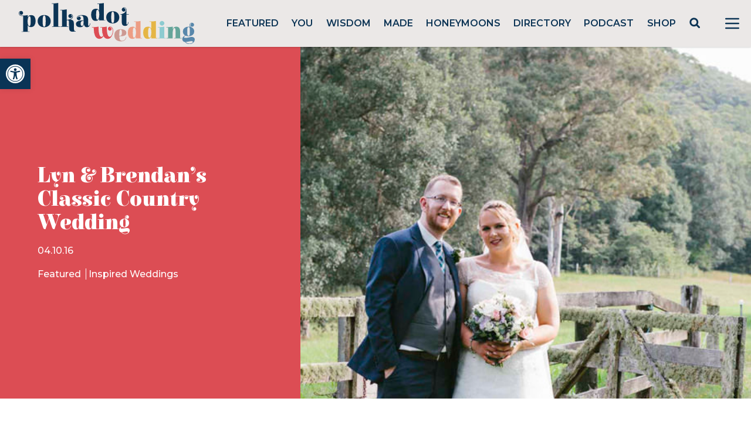

--- FILE ---
content_type: text/html; charset=utf-8
request_url: https://www.google.com/recaptcha/api2/anchor?ar=1&k=6LcQauMZAAAAADOdjzSRcxNyKJga20cWTdsZKu66&co=aHR0cHM6Ly9wb2xrYWRvdHdlZGRpbmcuY29tOjQ0Mw..&hl=en&v=N67nZn4AqZkNcbeMu4prBgzg&theme=light&size=normal&anchor-ms=20000&execute-ms=30000&cb=i11z9icupwz
body_size: 49464
content:
<!DOCTYPE HTML><html dir="ltr" lang="en"><head><meta http-equiv="Content-Type" content="text/html; charset=UTF-8">
<meta http-equiv="X-UA-Compatible" content="IE=edge">
<title>reCAPTCHA</title>
<style type="text/css">
/* cyrillic-ext */
@font-face {
  font-family: 'Roboto';
  font-style: normal;
  font-weight: 400;
  font-stretch: 100%;
  src: url(//fonts.gstatic.com/s/roboto/v48/KFO7CnqEu92Fr1ME7kSn66aGLdTylUAMa3GUBHMdazTgWw.woff2) format('woff2');
  unicode-range: U+0460-052F, U+1C80-1C8A, U+20B4, U+2DE0-2DFF, U+A640-A69F, U+FE2E-FE2F;
}
/* cyrillic */
@font-face {
  font-family: 'Roboto';
  font-style: normal;
  font-weight: 400;
  font-stretch: 100%;
  src: url(//fonts.gstatic.com/s/roboto/v48/KFO7CnqEu92Fr1ME7kSn66aGLdTylUAMa3iUBHMdazTgWw.woff2) format('woff2');
  unicode-range: U+0301, U+0400-045F, U+0490-0491, U+04B0-04B1, U+2116;
}
/* greek-ext */
@font-face {
  font-family: 'Roboto';
  font-style: normal;
  font-weight: 400;
  font-stretch: 100%;
  src: url(//fonts.gstatic.com/s/roboto/v48/KFO7CnqEu92Fr1ME7kSn66aGLdTylUAMa3CUBHMdazTgWw.woff2) format('woff2');
  unicode-range: U+1F00-1FFF;
}
/* greek */
@font-face {
  font-family: 'Roboto';
  font-style: normal;
  font-weight: 400;
  font-stretch: 100%;
  src: url(//fonts.gstatic.com/s/roboto/v48/KFO7CnqEu92Fr1ME7kSn66aGLdTylUAMa3-UBHMdazTgWw.woff2) format('woff2');
  unicode-range: U+0370-0377, U+037A-037F, U+0384-038A, U+038C, U+038E-03A1, U+03A3-03FF;
}
/* math */
@font-face {
  font-family: 'Roboto';
  font-style: normal;
  font-weight: 400;
  font-stretch: 100%;
  src: url(//fonts.gstatic.com/s/roboto/v48/KFO7CnqEu92Fr1ME7kSn66aGLdTylUAMawCUBHMdazTgWw.woff2) format('woff2');
  unicode-range: U+0302-0303, U+0305, U+0307-0308, U+0310, U+0312, U+0315, U+031A, U+0326-0327, U+032C, U+032F-0330, U+0332-0333, U+0338, U+033A, U+0346, U+034D, U+0391-03A1, U+03A3-03A9, U+03B1-03C9, U+03D1, U+03D5-03D6, U+03F0-03F1, U+03F4-03F5, U+2016-2017, U+2034-2038, U+203C, U+2040, U+2043, U+2047, U+2050, U+2057, U+205F, U+2070-2071, U+2074-208E, U+2090-209C, U+20D0-20DC, U+20E1, U+20E5-20EF, U+2100-2112, U+2114-2115, U+2117-2121, U+2123-214F, U+2190, U+2192, U+2194-21AE, U+21B0-21E5, U+21F1-21F2, U+21F4-2211, U+2213-2214, U+2216-22FF, U+2308-230B, U+2310, U+2319, U+231C-2321, U+2336-237A, U+237C, U+2395, U+239B-23B7, U+23D0, U+23DC-23E1, U+2474-2475, U+25AF, U+25B3, U+25B7, U+25BD, U+25C1, U+25CA, U+25CC, U+25FB, U+266D-266F, U+27C0-27FF, U+2900-2AFF, U+2B0E-2B11, U+2B30-2B4C, U+2BFE, U+3030, U+FF5B, U+FF5D, U+1D400-1D7FF, U+1EE00-1EEFF;
}
/* symbols */
@font-face {
  font-family: 'Roboto';
  font-style: normal;
  font-weight: 400;
  font-stretch: 100%;
  src: url(//fonts.gstatic.com/s/roboto/v48/KFO7CnqEu92Fr1ME7kSn66aGLdTylUAMaxKUBHMdazTgWw.woff2) format('woff2');
  unicode-range: U+0001-000C, U+000E-001F, U+007F-009F, U+20DD-20E0, U+20E2-20E4, U+2150-218F, U+2190, U+2192, U+2194-2199, U+21AF, U+21E6-21F0, U+21F3, U+2218-2219, U+2299, U+22C4-22C6, U+2300-243F, U+2440-244A, U+2460-24FF, U+25A0-27BF, U+2800-28FF, U+2921-2922, U+2981, U+29BF, U+29EB, U+2B00-2BFF, U+4DC0-4DFF, U+FFF9-FFFB, U+10140-1018E, U+10190-1019C, U+101A0, U+101D0-101FD, U+102E0-102FB, U+10E60-10E7E, U+1D2C0-1D2D3, U+1D2E0-1D37F, U+1F000-1F0FF, U+1F100-1F1AD, U+1F1E6-1F1FF, U+1F30D-1F30F, U+1F315, U+1F31C, U+1F31E, U+1F320-1F32C, U+1F336, U+1F378, U+1F37D, U+1F382, U+1F393-1F39F, U+1F3A7-1F3A8, U+1F3AC-1F3AF, U+1F3C2, U+1F3C4-1F3C6, U+1F3CA-1F3CE, U+1F3D4-1F3E0, U+1F3ED, U+1F3F1-1F3F3, U+1F3F5-1F3F7, U+1F408, U+1F415, U+1F41F, U+1F426, U+1F43F, U+1F441-1F442, U+1F444, U+1F446-1F449, U+1F44C-1F44E, U+1F453, U+1F46A, U+1F47D, U+1F4A3, U+1F4B0, U+1F4B3, U+1F4B9, U+1F4BB, U+1F4BF, U+1F4C8-1F4CB, U+1F4D6, U+1F4DA, U+1F4DF, U+1F4E3-1F4E6, U+1F4EA-1F4ED, U+1F4F7, U+1F4F9-1F4FB, U+1F4FD-1F4FE, U+1F503, U+1F507-1F50B, U+1F50D, U+1F512-1F513, U+1F53E-1F54A, U+1F54F-1F5FA, U+1F610, U+1F650-1F67F, U+1F687, U+1F68D, U+1F691, U+1F694, U+1F698, U+1F6AD, U+1F6B2, U+1F6B9-1F6BA, U+1F6BC, U+1F6C6-1F6CF, U+1F6D3-1F6D7, U+1F6E0-1F6EA, U+1F6F0-1F6F3, U+1F6F7-1F6FC, U+1F700-1F7FF, U+1F800-1F80B, U+1F810-1F847, U+1F850-1F859, U+1F860-1F887, U+1F890-1F8AD, U+1F8B0-1F8BB, U+1F8C0-1F8C1, U+1F900-1F90B, U+1F93B, U+1F946, U+1F984, U+1F996, U+1F9E9, U+1FA00-1FA6F, U+1FA70-1FA7C, U+1FA80-1FA89, U+1FA8F-1FAC6, U+1FACE-1FADC, U+1FADF-1FAE9, U+1FAF0-1FAF8, U+1FB00-1FBFF;
}
/* vietnamese */
@font-face {
  font-family: 'Roboto';
  font-style: normal;
  font-weight: 400;
  font-stretch: 100%;
  src: url(//fonts.gstatic.com/s/roboto/v48/KFO7CnqEu92Fr1ME7kSn66aGLdTylUAMa3OUBHMdazTgWw.woff2) format('woff2');
  unicode-range: U+0102-0103, U+0110-0111, U+0128-0129, U+0168-0169, U+01A0-01A1, U+01AF-01B0, U+0300-0301, U+0303-0304, U+0308-0309, U+0323, U+0329, U+1EA0-1EF9, U+20AB;
}
/* latin-ext */
@font-face {
  font-family: 'Roboto';
  font-style: normal;
  font-weight: 400;
  font-stretch: 100%;
  src: url(//fonts.gstatic.com/s/roboto/v48/KFO7CnqEu92Fr1ME7kSn66aGLdTylUAMa3KUBHMdazTgWw.woff2) format('woff2');
  unicode-range: U+0100-02BA, U+02BD-02C5, U+02C7-02CC, U+02CE-02D7, U+02DD-02FF, U+0304, U+0308, U+0329, U+1D00-1DBF, U+1E00-1E9F, U+1EF2-1EFF, U+2020, U+20A0-20AB, U+20AD-20C0, U+2113, U+2C60-2C7F, U+A720-A7FF;
}
/* latin */
@font-face {
  font-family: 'Roboto';
  font-style: normal;
  font-weight: 400;
  font-stretch: 100%;
  src: url(//fonts.gstatic.com/s/roboto/v48/KFO7CnqEu92Fr1ME7kSn66aGLdTylUAMa3yUBHMdazQ.woff2) format('woff2');
  unicode-range: U+0000-00FF, U+0131, U+0152-0153, U+02BB-02BC, U+02C6, U+02DA, U+02DC, U+0304, U+0308, U+0329, U+2000-206F, U+20AC, U+2122, U+2191, U+2193, U+2212, U+2215, U+FEFF, U+FFFD;
}
/* cyrillic-ext */
@font-face {
  font-family: 'Roboto';
  font-style: normal;
  font-weight: 500;
  font-stretch: 100%;
  src: url(//fonts.gstatic.com/s/roboto/v48/KFO7CnqEu92Fr1ME7kSn66aGLdTylUAMa3GUBHMdazTgWw.woff2) format('woff2');
  unicode-range: U+0460-052F, U+1C80-1C8A, U+20B4, U+2DE0-2DFF, U+A640-A69F, U+FE2E-FE2F;
}
/* cyrillic */
@font-face {
  font-family: 'Roboto';
  font-style: normal;
  font-weight: 500;
  font-stretch: 100%;
  src: url(//fonts.gstatic.com/s/roboto/v48/KFO7CnqEu92Fr1ME7kSn66aGLdTylUAMa3iUBHMdazTgWw.woff2) format('woff2');
  unicode-range: U+0301, U+0400-045F, U+0490-0491, U+04B0-04B1, U+2116;
}
/* greek-ext */
@font-face {
  font-family: 'Roboto';
  font-style: normal;
  font-weight: 500;
  font-stretch: 100%;
  src: url(//fonts.gstatic.com/s/roboto/v48/KFO7CnqEu92Fr1ME7kSn66aGLdTylUAMa3CUBHMdazTgWw.woff2) format('woff2');
  unicode-range: U+1F00-1FFF;
}
/* greek */
@font-face {
  font-family: 'Roboto';
  font-style: normal;
  font-weight: 500;
  font-stretch: 100%;
  src: url(//fonts.gstatic.com/s/roboto/v48/KFO7CnqEu92Fr1ME7kSn66aGLdTylUAMa3-UBHMdazTgWw.woff2) format('woff2');
  unicode-range: U+0370-0377, U+037A-037F, U+0384-038A, U+038C, U+038E-03A1, U+03A3-03FF;
}
/* math */
@font-face {
  font-family: 'Roboto';
  font-style: normal;
  font-weight: 500;
  font-stretch: 100%;
  src: url(//fonts.gstatic.com/s/roboto/v48/KFO7CnqEu92Fr1ME7kSn66aGLdTylUAMawCUBHMdazTgWw.woff2) format('woff2');
  unicode-range: U+0302-0303, U+0305, U+0307-0308, U+0310, U+0312, U+0315, U+031A, U+0326-0327, U+032C, U+032F-0330, U+0332-0333, U+0338, U+033A, U+0346, U+034D, U+0391-03A1, U+03A3-03A9, U+03B1-03C9, U+03D1, U+03D5-03D6, U+03F0-03F1, U+03F4-03F5, U+2016-2017, U+2034-2038, U+203C, U+2040, U+2043, U+2047, U+2050, U+2057, U+205F, U+2070-2071, U+2074-208E, U+2090-209C, U+20D0-20DC, U+20E1, U+20E5-20EF, U+2100-2112, U+2114-2115, U+2117-2121, U+2123-214F, U+2190, U+2192, U+2194-21AE, U+21B0-21E5, U+21F1-21F2, U+21F4-2211, U+2213-2214, U+2216-22FF, U+2308-230B, U+2310, U+2319, U+231C-2321, U+2336-237A, U+237C, U+2395, U+239B-23B7, U+23D0, U+23DC-23E1, U+2474-2475, U+25AF, U+25B3, U+25B7, U+25BD, U+25C1, U+25CA, U+25CC, U+25FB, U+266D-266F, U+27C0-27FF, U+2900-2AFF, U+2B0E-2B11, U+2B30-2B4C, U+2BFE, U+3030, U+FF5B, U+FF5D, U+1D400-1D7FF, U+1EE00-1EEFF;
}
/* symbols */
@font-face {
  font-family: 'Roboto';
  font-style: normal;
  font-weight: 500;
  font-stretch: 100%;
  src: url(//fonts.gstatic.com/s/roboto/v48/KFO7CnqEu92Fr1ME7kSn66aGLdTylUAMaxKUBHMdazTgWw.woff2) format('woff2');
  unicode-range: U+0001-000C, U+000E-001F, U+007F-009F, U+20DD-20E0, U+20E2-20E4, U+2150-218F, U+2190, U+2192, U+2194-2199, U+21AF, U+21E6-21F0, U+21F3, U+2218-2219, U+2299, U+22C4-22C6, U+2300-243F, U+2440-244A, U+2460-24FF, U+25A0-27BF, U+2800-28FF, U+2921-2922, U+2981, U+29BF, U+29EB, U+2B00-2BFF, U+4DC0-4DFF, U+FFF9-FFFB, U+10140-1018E, U+10190-1019C, U+101A0, U+101D0-101FD, U+102E0-102FB, U+10E60-10E7E, U+1D2C0-1D2D3, U+1D2E0-1D37F, U+1F000-1F0FF, U+1F100-1F1AD, U+1F1E6-1F1FF, U+1F30D-1F30F, U+1F315, U+1F31C, U+1F31E, U+1F320-1F32C, U+1F336, U+1F378, U+1F37D, U+1F382, U+1F393-1F39F, U+1F3A7-1F3A8, U+1F3AC-1F3AF, U+1F3C2, U+1F3C4-1F3C6, U+1F3CA-1F3CE, U+1F3D4-1F3E0, U+1F3ED, U+1F3F1-1F3F3, U+1F3F5-1F3F7, U+1F408, U+1F415, U+1F41F, U+1F426, U+1F43F, U+1F441-1F442, U+1F444, U+1F446-1F449, U+1F44C-1F44E, U+1F453, U+1F46A, U+1F47D, U+1F4A3, U+1F4B0, U+1F4B3, U+1F4B9, U+1F4BB, U+1F4BF, U+1F4C8-1F4CB, U+1F4D6, U+1F4DA, U+1F4DF, U+1F4E3-1F4E6, U+1F4EA-1F4ED, U+1F4F7, U+1F4F9-1F4FB, U+1F4FD-1F4FE, U+1F503, U+1F507-1F50B, U+1F50D, U+1F512-1F513, U+1F53E-1F54A, U+1F54F-1F5FA, U+1F610, U+1F650-1F67F, U+1F687, U+1F68D, U+1F691, U+1F694, U+1F698, U+1F6AD, U+1F6B2, U+1F6B9-1F6BA, U+1F6BC, U+1F6C6-1F6CF, U+1F6D3-1F6D7, U+1F6E0-1F6EA, U+1F6F0-1F6F3, U+1F6F7-1F6FC, U+1F700-1F7FF, U+1F800-1F80B, U+1F810-1F847, U+1F850-1F859, U+1F860-1F887, U+1F890-1F8AD, U+1F8B0-1F8BB, U+1F8C0-1F8C1, U+1F900-1F90B, U+1F93B, U+1F946, U+1F984, U+1F996, U+1F9E9, U+1FA00-1FA6F, U+1FA70-1FA7C, U+1FA80-1FA89, U+1FA8F-1FAC6, U+1FACE-1FADC, U+1FADF-1FAE9, U+1FAF0-1FAF8, U+1FB00-1FBFF;
}
/* vietnamese */
@font-face {
  font-family: 'Roboto';
  font-style: normal;
  font-weight: 500;
  font-stretch: 100%;
  src: url(//fonts.gstatic.com/s/roboto/v48/KFO7CnqEu92Fr1ME7kSn66aGLdTylUAMa3OUBHMdazTgWw.woff2) format('woff2');
  unicode-range: U+0102-0103, U+0110-0111, U+0128-0129, U+0168-0169, U+01A0-01A1, U+01AF-01B0, U+0300-0301, U+0303-0304, U+0308-0309, U+0323, U+0329, U+1EA0-1EF9, U+20AB;
}
/* latin-ext */
@font-face {
  font-family: 'Roboto';
  font-style: normal;
  font-weight: 500;
  font-stretch: 100%;
  src: url(//fonts.gstatic.com/s/roboto/v48/KFO7CnqEu92Fr1ME7kSn66aGLdTylUAMa3KUBHMdazTgWw.woff2) format('woff2');
  unicode-range: U+0100-02BA, U+02BD-02C5, U+02C7-02CC, U+02CE-02D7, U+02DD-02FF, U+0304, U+0308, U+0329, U+1D00-1DBF, U+1E00-1E9F, U+1EF2-1EFF, U+2020, U+20A0-20AB, U+20AD-20C0, U+2113, U+2C60-2C7F, U+A720-A7FF;
}
/* latin */
@font-face {
  font-family: 'Roboto';
  font-style: normal;
  font-weight: 500;
  font-stretch: 100%;
  src: url(//fonts.gstatic.com/s/roboto/v48/KFO7CnqEu92Fr1ME7kSn66aGLdTylUAMa3yUBHMdazQ.woff2) format('woff2');
  unicode-range: U+0000-00FF, U+0131, U+0152-0153, U+02BB-02BC, U+02C6, U+02DA, U+02DC, U+0304, U+0308, U+0329, U+2000-206F, U+20AC, U+2122, U+2191, U+2193, U+2212, U+2215, U+FEFF, U+FFFD;
}
/* cyrillic-ext */
@font-face {
  font-family: 'Roboto';
  font-style: normal;
  font-weight: 900;
  font-stretch: 100%;
  src: url(//fonts.gstatic.com/s/roboto/v48/KFO7CnqEu92Fr1ME7kSn66aGLdTylUAMa3GUBHMdazTgWw.woff2) format('woff2');
  unicode-range: U+0460-052F, U+1C80-1C8A, U+20B4, U+2DE0-2DFF, U+A640-A69F, U+FE2E-FE2F;
}
/* cyrillic */
@font-face {
  font-family: 'Roboto';
  font-style: normal;
  font-weight: 900;
  font-stretch: 100%;
  src: url(//fonts.gstatic.com/s/roboto/v48/KFO7CnqEu92Fr1ME7kSn66aGLdTylUAMa3iUBHMdazTgWw.woff2) format('woff2');
  unicode-range: U+0301, U+0400-045F, U+0490-0491, U+04B0-04B1, U+2116;
}
/* greek-ext */
@font-face {
  font-family: 'Roboto';
  font-style: normal;
  font-weight: 900;
  font-stretch: 100%;
  src: url(//fonts.gstatic.com/s/roboto/v48/KFO7CnqEu92Fr1ME7kSn66aGLdTylUAMa3CUBHMdazTgWw.woff2) format('woff2');
  unicode-range: U+1F00-1FFF;
}
/* greek */
@font-face {
  font-family: 'Roboto';
  font-style: normal;
  font-weight: 900;
  font-stretch: 100%;
  src: url(//fonts.gstatic.com/s/roboto/v48/KFO7CnqEu92Fr1ME7kSn66aGLdTylUAMa3-UBHMdazTgWw.woff2) format('woff2');
  unicode-range: U+0370-0377, U+037A-037F, U+0384-038A, U+038C, U+038E-03A1, U+03A3-03FF;
}
/* math */
@font-face {
  font-family: 'Roboto';
  font-style: normal;
  font-weight: 900;
  font-stretch: 100%;
  src: url(//fonts.gstatic.com/s/roboto/v48/KFO7CnqEu92Fr1ME7kSn66aGLdTylUAMawCUBHMdazTgWw.woff2) format('woff2');
  unicode-range: U+0302-0303, U+0305, U+0307-0308, U+0310, U+0312, U+0315, U+031A, U+0326-0327, U+032C, U+032F-0330, U+0332-0333, U+0338, U+033A, U+0346, U+034D, U+0391-03A1, U+03A3-03A9, U+03B1-03C9, U+03D1, U+03D5-03D6, U+03F0-03F1, U+03F4-03F5, U+2016-2017, U+2034-2038, U+203C, U+2040, U+2043, U+2047, U+2050, U+2057, U+205F, U+2070-2071, U+2074-208E, U+2090-209C, U+20D0-20DC, U+20E1, U+20E5-20EF, U+2100-2112, U+2114-2115, U+2117-2121, U+2123-214F, U+2190, U+2192, U+2194-21AE, U+21B0-21E5, U+21F1-21F2, U+21F4-2211, U+2213-2214, U+2216-22FF, U+2308-230B, U+2310, U+2319, U+231C-2321, U+2336-237A, U+237C, U+2395, U+239B-23B7, U+23D0, U+23DC-23E1, U+2474-2475, U+25AF, U+25B3, U+25B7, U+25BD, U+25C1, U+25CA, U+25CC, U+25FB, U+266D-266F, U+27C0-27FF, U+2900-2AFF, U+2B0E-2B11, U+2B30-2B4C, U+2BFE, U+3030, U+FF5B, U+FF5D, U+1D400-1D7FF, U+1EE00-1EEFF;
}
/* symbols */
@font-face {
  font-family: 'Roboto';
  font-style: normal;
  font-weight: 900;
  font-stretch: 100%;
  src: url(//fonts.gstatic.com/s/roboto/v48/KFO7CnqEu92Fr1ME7kSn66aGLdTylUAMaxKUBHMdazTgWw.woff2) format('woff2');
  unicode-range: U+0001-000C, U+000E-001F, U+007F-009F, U+20DD-20E0, U+20E2-20E4, U+2150-218F, U+2190, U+2192, U+2194-2199, U+21AF, U+21E6-21F0, U+21F3, U+2218-2219, U+2299, U+22C4-22C6, U+2300-243F, U+2440-244A, U+2460-24FF, U+25A0-27BF, U+2800-28FF, U+2921-2922, U+2981, U+29BF, U+29EB, U+2B00-2BFF, U+4DC0-4DFF, U+FFF9-FFFB, U+10140-1018E, U+10190-1019C, U+101A0, U+101D0-101FD, U+102E0-102FB, U+10E60-10E7E, U+1D2C0-1D2D3, U+1D2E0-1D37F, U+1F000-1F0FF, U+1F100-1F1AD, U+1F1E6-1F1FF, U+1F30D-1F30F, U+1F315, U+1F31C, U+1F31E, U+1F320-1F32C, U+1F336, U+1F378, U+1F37D, U+1F382, U+1F393-1F39F, U+1F3A7-1F3A8, U+1F3AC-1F3AF, U+1F3C2, U+1F3C4-1F3C6, U+1F3CA-1F3CE, U+1F3D4-1F3E0, U+1F3ED, U+1F3F1-1F3F3, U+1F3F5-1F3F7, U+1F408, U+1F415, U+1F41F, U+1F426, U+1F43F, U+1F441-1F442, U+1F444, U+1F446-1F449, U+1F44C-1F44E, U+1F453, U+1F46A, U+1F47D, U+1F4A3, U+1F4B0, U+1F4B3, U+1F4B9, U+1F4BB, U+1F4BF, U+1F4C8-1F4CB, U+1F4D6, U+1F4DA, U+1F4DF, U+1F4E3-1F4E6, U+1F4EA-1F4ED, U+1F4F7, U+1F4F9-1F4FB, U+1F4FD-1F4FE, U+1F503, U+1F507-1F50B, U+1F50D, U+1F512-1F513, U+1F53E-1F54A, U+1F54F-1F5FA, U+1F610, U+1F650-1F67F, U+1F687, U+1F68D, U+1F691, U+1F694, U+1F698, U+1F6AD, U+1F6B2, U+1F6B9-1F6BA, U+1F6BC, U+1F6C6-1F6CF, U+1F6D3-1F6D7, U+1F6E0-1F6EA, U+1F6F0-1F6F3, U+1F6F7-1F6FC, U+1F700-1F7FF, U+1F800-1F80B, U+1F810-1F847, U+1F850-1F859, U+1F860-1F887, U+1F890-1F8AD, U+1F8B0-1F8BB, U+1F8C0-1F8C1, U+1F900-1F90B, U+1F93B, U+1F946, U+1F984, U+1F996, U+1F9E9, U+1FA00-1FA6F, U+1FA70-1FA7C, U+1FA80-1FA89, U+1FA8F-1FAC6, U+1FACE-1FADC, U+1FADF-1FAE9, U+1FAF0-1FAF8, U+1FB00-1FBFF;
}
/* vietnamese */
@font-face {
  font-family: 'Roboto';
  font-style: normal;
  font-weight: 900;
  font-stretch: 100%;
  src: url(//fonts.gstatic.com/s/roboto/v48/KFO7CnqEu92Fr1ME7kSn66aGLdTylUAMa3OUBHMdazTgWw.woff2) format('woff2');
  unicode-range: U+0102-0103, U+0110-0111, U+0128-0129, U+0168-0169, U+01A0-01A1, U+01AF-01B0, U+0300-0301, U+0303-0304, U+0308-0309, U+0323, U+0329, U+1EA0-1EF9, U+20AB;
}
/* latin-ext */
@font-face {
  font-family: 'Roboto';
  font-style: normal;
  font-weight: 900;
  font-stretch: 100%;
  src: url(//fonts.gstatic.com/s/roboto/v48/KFO7CnqEu92Fr1ME7kSn66aGLdTylUAMa3KUBHMdazTgWw.woff2) format('woff2');
  unicode-range: U+0100-02BA, U+02BD-02C5, U+02C7-02CC, U+02CE-02D7, U+02DD-02FF, U+0304, U+0308, U+0329, U+1D00-1DBF, U+1E00-1E9F, U+1EF2-1EFF, U+2020, U+20A0-20AB, U+20AD-20C0, U+2113, U+2C60-2C7F, U+A720-A7FF;
}
/* latin */
@font-face {
  font-family: 'Roboto';
  font-style: normal;
  font-weight: 900;
  font-stretch: 100%;
  src: url(//fonts.gstatic.com/s/roboto/v48/KFO7CnqEu92Fr1ME7kSn66aGLdTylUAMa3yUBHMdazQ.woff2) format('woff2');
  unicode-range: U+0000-00FF, U+0131, U+0152-0153, U+02BB-02BC, U+02C6, U+02DA, U+02DC, U+0304, U+0308, U+0329, U+2000-206F, U+20AC, U+2122, U+2191, U+2193, U+2212, U+2215, U+FEFF, U+FFFD;
}

</style>
<link rel="stylesheet" type="text/css" href="https://www.gstatic.com/recaptcha/releases/N67nZn4AqZkNcbeMu4prBgzg/styles__ltr.css">
<script nonce="8-3hmHoHu589E70f_-76Jw" type="text/javascript">window['__recaptcha_api'] = 'https://www.google.com/recaptcha/api2/';</script>
<script type="text/javascript" src="https://www.gstatic.com/recaptcha/releases/N67nZn4AqZkNcbeMu4prBgzg/recaptcha__en.js" nonce="8-3hmHoHu589E70f_-76Jw">
      
    </script></head>
<body><div id="rc-anchor-alert" class="rc-anchor-alert"></div>
<input type="hidden" id="recaptcha-token" value="[base64]">
<script type="text/javascript" nonce="8-3hmHoHu589E70f_-76Jw">
      recaptcha.anchor.Main.init("[\x22ainput\x22,[\x22bgdata\x22,\x22\x22,\[base64]/[base64]/MjU1Ong/[base64]/[base64]/[base64]/[base64]/[base64]/[base64]/[base64]/[base64]/[base64]/[base64]/[base64]/[base64]/[base64]/[base64]/[base64]\\u003d\x22,\[base64]\x22,\x22wq7DnRPCqcKCGlXCqcO9E8Ovw5LCiMOvw7LDmMKBwp/ClERnwrU/L8KXw4wFwrlewqjCognDt8O0bi7CksOla37DjMOKbXJeJMOIR8KNwp/CvMOlw5bDsV4cCXrDscKswoJOwovDlnfCqcKuw6PDs8OjwrM4w4TDsMKKSR7DlxhQAhXDuiJ+w75BNm7DlyvCrcKNXyHDtMKIwooHIRhjG8OYIMKtw43DmcKzwpfCpkUlSFLCgMOzNcKfwoZUT2LCjcKlwo/DoxEIWgjDrMO/SMKdwp7CmwVewrthwoDCoMOhUsOiw5/CiXjCrSEPw5XDlgxDwqjDocKvwrXCqsKkWsOVwpHCvlTCo2zCkXF0w7/DkGrCvcKwDGYMZMOEw4DDlgVzJRHDq8OaDMKUwoHDszTDsMOhJcOED1lxVcOXcMOEfCcDQMOMIsKwwrXCmMKMwq/DiRRIw6lJw7/DgsOrHMKPW8KhOcOeF8OXacKrw73DjHPCkmPDjnB+KcKuw7jCg8O2wqzDn8KgcsO5wo3Dp0MZAirClhnDhQNHJMKMw4bDuRLDg2Y8MsO7wrtvwrV4QinCnUUpQ8K+wrnCm8Ouw4pUa8KRC8KMw6x0wogbwrHDgsKiwpMdTH3Cr8K4wpsywo0CO8ODesKhw5/DgQ87Y8OMPcKyw7zDvcOlVC9dw7fDnQzDqwHCjQNaGlMsGhjDn8O6KAoTwoXCkFPCm2jCj8KCwprDmcKncy/[base64]/CmsO/wpbDu8KDw6McQMKtAMOzAMOXbFQ0w5ErDi/CksK4w5gDw74bfQBCwrPDpxrDusO/w514wpJ3UsOMHsKhwoo5w44DwoPDli3DlMKKPQBUwo3DoirCvXLChmHDpkzDui3Cl8O9wqVUTMOTXXRhO8KAccKMAjpUJBrCgw/DuMOMw5TClgZKwrwTc2Aww7MWwq5awpjChHzCmWRHw4MOYVXChcKZw73CpcOiOF5bfcKbF2k6wolgacKPV8ONVMK4wrxGw5bDj8KNw7Fnw797fcKiw5bCtEvDvghow4HCr8O4NcKGwqdwAXbCjgHCvcK0HMOuKMKKCx/Cs2oDD8Ktw6vCgMO0wp52w4jCpsK2HsOsIn1fFMK+GyZ7WnDCkMKlw4QkwofDthzDucKIQ8K0w5EiVMKrw4bCtcKcWCfDtVPCs8KySMO0w5HCogvCojIGO8OkN8KbwqbDgSDDlMK+wpfCvsKFwo8YGDbCvsO8AmEaacK/wr0sw6giwqHCnnkfwpEMwqjCjDUfUXk0L1LChsOHV8KAUFklw65uQsOlwq0iYsKGwoI5w5bDnXc6ScKuBXJOZ8OOUHPDj3/[base64]/DjMKtQ0TCqcOiw6caaB/Cj8KVwpVQw4bDinV9UFLDtwDClcO5W13CgcKuPF8mZsKkJcKYE8O3wr0ww4TCr2dcDsKzMcOKH8KYHcOvcSnCqlvCuWvDjMK2ZMObD8KBw4xXJcKnXcOPwpoZwpo2KVw/[base64]/ClURew6fDjRbDpw8mPRfDlcKVw6DCncK4wqYuw5PDjE7CgsO4w6HDqlLCuDjDtcK2DywwOsOKw4sCwr7DhRoVw7ZIwok9EcOIw6FuEn/[base64]/Duh/DisOCw4AGwoBfI8OVJ8KISkbDh8KxwrHDlWcXQwYSw40SUsKfw4HCisOTUlJUw6RkCcOaXmXDr8K2wotHJsOJSELDtMKqDcKyOncIa8KwPwY1Jz0fwqTDpcO6N8O9wq12Ty7Cn0/Cg8KXRSQewqsFLsORAyDDhMKSegtHw6XDv8KRDFxYDcKZwqRWKTl0L8KuRHvCg23Dvh9QcVzDqA8yw6JYwoUBBjcieHHDo8OSwqVtaMOOGyhiAsKYVFNqwpkNwrTDrmRzS0DDti/DucOHIsKiwrHChmpOTMOmwrp+W8KvIHvDuVgcGmggGXPChcOtw6DDk8Kywr/DtcOPdsK6UmYKw5LCpUdzwqcuccK3TWPCo8KdwrXCvcOww6XDnsOuAMK5L8O2wp/CmwfDpsKywq9XeGB1wprDpsOkcMOLHsKyJcKxwrodKVo8bQNdCWrDmRXDinvCocKGwr3Cq3LDmcOIbsKgVcOTChorwrQiHnIjwqgswq/[base64]/Dp8Oow4jDh8OCwqDDpgxpwo1vw7PDmlTCqMOvd8KfwrfDocKMA8KzW1puVMO/wo/CjRXDosOaG8KXwoxBw5Qmw6PDrcKyw6vDlkvDgcKkKMKHw6jDuMKwaMOCw4R3wr9Lw4lgF8KCwrhGwooZR1DClmDDtcOoUsOLwofDg07CpVRpcm/[base64]/CvBfCscOgLQPDk8KGDmg2w4JdwpE5w40Lw5o1ZcOsMkfCjsKyEsO5AWRuwrrDk03CssOgw4JZw5INc8Oyw6Qww5tQwrzCp8Onwq8tCVBww7nDrsK+f8KWWTHCnS1qwq/Cg8Kzw40aDR9uw7rDn8OxVTx5wqjDqMKBccOxw7jDtld6d2vDp8OLNcKQw43DpyrCqMOWwrzCi8OsVltCe8KdwpF2wqXCmcK2w73ClDbDlsKJwrIaXMOlwod4NcKywpV/D8KuBMKDw4BmJcKfIsOPwqDDumMZw496woAJwo4+BcO2w5hswr0pwrBCw6TDr8OtwosFSHXDlMK5w7wlcMKxw64jwqwDw7XClmrDmERtw5DCkMOgw648w6tALsKQX8K+w5zCtRPCimXDl2/DmcKxXsOoNMOdN8KuOMOzw5JOw4zDvcKqw7DCk8O3w5/DtMOIbA8Dw51RdMOeAGrDmMKXREfDjT8ldMOhSMKscMKYwptYw4kFw5gAw6FOFBkqYyrCqFdBwp/DucKGcCrDiSzDusOFwo5OwovDnkvDl8OtFMOcEi0KRMOhVMKuYgXDujnCtV5XTcK4w5DDrsKswr/[base64]/[base64]/ZghawqDCg8O4wqpwFH/CuB3Crzw5azh0w47ChMOAwrDCssKxZsOVw5jDmm4/OMK/woRBwoPCncKUORDCp8KBw4zCrgM/w4HDnmVzw5g7CcOjw4grBcOdbMOEKMKWDMOPw4HDlzfCisOxdExAOBrDlsOoSsKTPmc4TzRRw5NOwopAbMOrw60XRTB3E8O8QMOcw7PDiyfCssOAwqfCqSvDuzbCoMK/[base64]/CnMODw6kzwpHDrF/Co8OQXMOAAGXDhsO/H8KhI8Oowo4dw7xUw5guW0/Cg2LChQzClMOeA2toFCvCmDI3w7MCbgrCrcKdThkBFcKcwrNPw5fCmWnDjsKrw5Nmw6XDkMO7wr5iL8O5wpw+w6HDucO+VxLCkjXDi8OOwphObyLCo8ONOibDm8OqUsKhYTsMWMKqwpTDlsKfKErDjMO+wrd3dB7Dr8ODFAfCisKsWz7Dt8OGwqZHwp/ClnTDtilcw4U9J8O2woRjw755aMOVZkwTSkw8XMOyGGYTUMOkw54rcBLDlgXCk08HTRAaw6rCuMKIFMKew5hkFsO8w7Q0Xk/DiVvCsHdwwpNjw6fCsQzChcKywrzDpQLCpXrCsjQfAMOcc8K/woEvT3nDuMKPM8Kdw4PDiBAow5bDmcK2eQlXwpovdcKRw59Pw4jCpCTDpFLDmnLDhCZhw5FefBTCqXXDs8K3w4JWfw/[base64]/Dv3AbYGDCjDtxZMKrUsKlMcOsw6XDhMKBCxUbXcKjUBbDi8KVwoRuPV8wQsK3Eyd4w6vCksKnb8KCOcKjw4XCjMOSN8KPY8Kaw6/CjsOiw6lUw73CvUYCaAMAWcKGQ8KYb13DkcK5wpJaDCEkw5jCjcKjcsKzNk/CtcOldyBJwpwZCsKuLcKUwr8kw6M9c8OhwqVuwoEdw7bDkMOCDBwrJcODQxnCrnnCh8OHwqxqwqcMw4Mxwo/[base64]/CiijCmj7CvD18UX97UsOqIsOowovCszHDrRXCk8OmZX98e8KTfjQzw5cxe2xHwqQZwqjCosK9w4nDgcOdSS5Dwo7ChsOrw6k9AsK8ORDCoMOqw5YfwqomTiHDr8OjISZDcAbDuArCug4ow7oWwoQDZsOBwoJ/IsKRw5cFQ8O+w4kQenAYNCklwqPDgFAWdnHCukMzAMKtdA4rK2RPfDdZJ8Ouw77CicKew6l+w5ECd8KeHcO0wqYbwpXCgcO/dCwhDz3Ch8OlwplNWsOdwrvDmRZQw5nCpgDCiMK0DsORw6NhXU41KHp+wrdEdiLCjsKLAcOGSsKGTsKIwqHDmcOaVAxPMjHChMORaV/DmXnDpgJDw5B9KsOrw4BXw5rCvXhvw5/Dn8ObwpgAPsKRwoHCkn7DocK/w5oWHW4twoTCicOowp/CiTYne0w4GDTCocKZwq/ChsOAw4Bcw6wJwpnCksOpw7oLck3CqDjCpWZMDF7Do8KmLcK/[base64]/[base64]/CucKqwp/[base64]/woB8bFlIwow/AMKtw6HDrx4wwobDoWfCqgHDuMK6wp4ZV8KSw4JHDlcYw4jCrjM9Y0FIAMKrQ8O4KTrCrlHDoHMABh0ow7TCo1AsBsOTIcOoVhLDqwB/EcOKw7QyQMK4wohWZ8OswrHCnUxQAEk3QXgDPsOfwrfDjsKmVsKQw6FIw4/[base64]/DpiZTTTtHN8OOaF7Ct8OdVURSw6bDj8KBw7ZyeATCvADDnMOjCsO7NCXCmUcdw542TyLDrMKQQsOOFWBcO8KtOHYOwqcqw7/CtMOjYSrCkWp/w63DksOnwp47w6rCrMOYwonCqV3DpCBNwpnCkMO7woUSPmRkw59Pw4Yhw6bCv1Rce3XCliXDmxRgIQ4bL8O2AUkEwoB2U156Bw/DrFgDwrnDgMKewoQMEg/[base64]/KxJCw7Jaw4ZSwrRlYFfCg8ODZjPDiRhgAMKKw4HCmRhED1/CiT/[base64]/w5HDlGnDumJ8wqUvw59hwoLDkVZNw5jDnXbCj8OaHw4HCC5Sw4PDhUc8wpBrGyc5cA5QwrNNwqTCsDrDmxfClRFbw5EtwpIfw4dbZsKidxrDuBnDscOvwokWHBRTwrnComt2W8OOYMKGB8OMImcgdcOvIW5/w6ELwpdgCMKowp/[base64]/CpcKKw53DuTPDtcO5w5vCk8Krc8Kpw5/[base64]/CrgA/w4vCi8Kgw5LDv8OdQcOuKitAwqIiQBnDkcOHwqg/w7HDjm3CpnLCnMOUeMK8w7IAw5B1YU7Cq1nDtApOUSrCvGfDs8KXGTHCjEt8w5TCuMOew7nClXN8w6FKLUzCgCUGw63DjMOSBMKsRi13KX7CuwPCn8OkwqLCnsKtwonCp8OiwolYwrbCp8O+WUNgwrhXw6LCijbDpsK/w61kQsK2w406G8Opw6N4wr9WEwTDpsORBsOmVMKAwrLDj8KQw6ZobE59w7XDnn8afH7CgcK0IxlWw4nCncK2w7FGF8KvDDpcFsKdHMOewrjCjsK1X8OQwoDDrMKrZMKPOcOMeAJDwrsySWMsR8OufAZpLl/CvcK5wr5TKnJsZMKkw6TCoHRdFi0FN8Kew4bDnsOzwqHDpMOzA8Okw4/CmsKmWlvDm8OUwqDDn8OxwoVLfMOfwoHCsW/DoR7ChcOUw6TDv3LDqXQQAEgPw58sD8OxYMKow5pKw7obwpjDk8OWw4wOw6rDmGQAw6U2GMKtI2vClidfw65XwqlxFS/DpgQjwpMSb8OrwrYGF8OvwpAPw6dOY8KCWFI3DcKcS8K6Vxtzw6ZiOmPChsKKVsOswqHCl1/[base64]/DpVPDkmIhwoTClHTDqcOPRMOOXCRRJnfCsMKLwplnw6xSw6xGw4rDmsKQccKoa8Kfwqp4biZ1fcODZWMdwpYDEG4Gw5kUwqlxSAYFVA9uwqPDtAzDnm3DucOhwrgnwoPCtw/DhcO/aT/Du2dzw63DvT1DZmnDpgNKw6TDnQwXwqHCgMObw5vDljrCpwrCpXQBZwBrw4jCijhZwq7CocOkwojDmGY7w6UpNxLCpRFpwpXDksOQBQHCn8KzYiDCpzbClcO0w6bCmMKUwq/DmcOoUXPDgsKIDCw0DMKxwobDvDQ1bXU9acKkJ8KQdWTCgkTCl8KMTgXCqsOwNcOkIcOVwp5MA8KmfcOTM2JHTsKvwoZyYHLDo8OUaMOMNsOBc2rChMOzw6TCgsKDOVfDuHAQw645wrDDr8KGw5gJwoRsw4nCkcK1woIrw6F9w4EFw6/[base64]/CtlgBZgPDgGISw6/Cr0zDlT40IxDCjBgmO8Kiw6dkFQ/CpsKjNMOkwpbDksKuwpfCqsKYwrg5wqEGwpzCkQ11KkEMCsKpwrt2w4tfwoUlwoHCm8O4IMOZAMKKegFkWH1Dwr10OMOwP8OgQcKEw6gjwoNzw7vCnAx9aMOSw4LDlsOfwqwNwpjCuHTDrMKAXsKhMwE9diTDq8Kxw5PDrsOZwoPCihrDsVY/[base64]/DgDrDksKEdMOYFsKQwqU5KwxOwrQzwp7DsMOgwo93w4JMGlEROxDCpMKMfMKjw6DDqsKsw7Nww7gsEsKkREnCmsKewpzCmcOuwpRGL8KcYWrDjcKxwrLCuipmGcOFNyXDomLCi8O9Jmslw6VAEcKqwozCi2FpIWFxwo3CvCDDvcKuw6XCkhfCnsO/[base64]/MX0Gw5AJw6zCukJwBXbCr3/DpsOtw4XDlxPClcOpEz3CncKjRg3DuMOJw48hVsO2w6nDmG/Co8OxdsKsSsOSwofDrVTCj8KAZsOrw6/DsCsAw41JXMObwpPDk2oswpI2worCq2jDiX8hw67Ci0HDnyUQMsKEOVfCiS9ha8KfGyhkBsOYS8KuEzPDkiDDjcO2GkRAw6oHw6MJHcOhwrXCpsObFSLChsOOwrcKw7Vyw51dVzLCu8KkwpkZwr/CtTbCqSbCmsOuPcKlbBNJdwl+w6XDlSk3w7vDksKEw5rDqTsVKknCu8OiNMKLwrwefk4EQcKcHMONOAtKflDDncOWRV9GwoxqwqsCKsOQw7DDksODSsOGw6IkFcOmwqLCs0/DrD5hP050NcOvw405w7dbQWs7w5PDpnHCkMOcNsOBWWXCs8KJw5EYwpUedsOUc23DikfDr8O0wo9RT8KCSnwsw7HCiMOww71tw6HDqMK6dcOpF1F/[base64]/DvjkDw7bChMKseHFWwrPChl5yVcKBJE/Dm8OeE8OPwq0HwqQWwq5Jw4HCrBrCvcKnw4k2w5vDksK6wo1NJhLCviLCi8O/[base64]/XcKGDRjCrMK0w4REwqTDn8OOSsK6w6bCtWHDsXlpw5TCp8Ojw7/[base64]/CljTCtTktCzUTwoVjw4AXw4gqw6lpw5TCscK6X8K/wrnCnhJTwrhlwr7CthgAwrtuw7fCtcO4PRfDhR9PCsOGwo97w5FMw5LCqn/DncKjw70ZMlpgwr4Dw5hhwqgOKmIWwrXDoMKaHcOow5HCqjk7wrokZhhBw6TCssKSw4Jiw73Cgh8nwonDrhN5U8OlesONw5nCvFFew6jDiz4UJn3CpSIRw7w+w7XCrj9DwrIVFj7CksKvwqjDoXHDksOtwp8qbcK/RMKZaB0lwqfDuw/[base64]/CpxEuUxXDpcOVw5vCj8Owwp4JwofDkAtVwq7DssO4TMO8wotXwpzCnQ/Du8OCZRZzK8KVwp0ZS2NCw685JGo0EcO5C8OJw6DDhcKvKAE6Gxk7KsKMw6lAwqBoEgjCikoIw5rDrSoow4wGw7LCunQZX13Cp8OYw45uNMOpwpTDtVvDisOfwp/DvcOmWsOWwrHCtF4cw61eUMKVw5vDi8OBNi8Zwo3DuHzCgcO/MRLDi8Opwo/DgsOcw63DpTPDmMOew6rCsm8mN1sNVxhHFMKhERIfdyp/K0rCkCzDnGJWw4vDhQUmZcKhw5hAwrvDtBDDuUvCvMKow6lrLREYS8OUU0LCgMOVIVnDncOYwoxJwrAtOMObw5V/[base64]/cxbCtlRGwo0mw4wdw4/[base64]/Ch3Ixwp3DrkwhAQVzw7FCf8KEwovCqlPDqlLDs8OZw4k9w50yccO/[base64]/Cs8KUwqdyR3rDj8OUNQ/DisKZS8OKwrXCpwxjwqnCmEFcw7wgSsKxMxbDhlfDmVHDssK8cMOvw64ue8O4HMO/LMOgL8K6HVLClit/dcO8P8KYDFJ0woTCtMKrwrE3JMOMclLDgsORw7nCnVQZcsOWwooZwr4qw4zDsFYaMsOuwqtsNcOMwpAvV2tNw7XDmMKkFcK0wozDisK/JMKOACDCicOWwo5HwrfDv8Kkw73DvMK1Q8OtVgUjw7kqZ8KUeMOMbRxYwrQgLSHDlEkWaw8kw5jCu8KHwpFXwo/Dv8O4chvCrD/CgsKICMOzw4LCj2fChsOnVsOrJcOJS1x3w7ktYsKaCcOdH8KJw7bCognDj8KCw68aDMKzI3jDvB9TwosyFcOAGSEYYcOvw64Ad0LDuDXDpVPCulLCrlR6woAyw67DuAXCogQDwo5yw7vCvU3DncOcVEXCog3Ck8OcwpnDocKTFX7DkcKqw78/[base64]/[base64]/[base64]/DpMKrKsKuw5PDnMOCw43CscKuw6Ufwop2cg4eBsKBwoHDrcOyGnJ6E3kWw4QrKzvCq8O5YsObw4DCpsO6w6bDusK/[base64]/w4VBbSUdw43DpB7DmgFaWHDDoToLwonDli7Do8OkwoLDomjCgMOKwrw5w4cswp4Ywr7CiMOaw77ChhFRDA1VRDMSwrrDoMKmwp7CmsKMw6bDsHnCtxIURChbD8K/ClLDhCoaw43Cn8K2K8OawoFZHsKTwrHClMKUwogAw6fDpsOvw4/DhcKyVcOWPDjCmsKzw53CujvDqhvDtcKowpzDpTpRwq4xw5Jdw6/Dl8K8IAwfZ1zDr8KqNQbCpMKew6DDl0oCw7PDtGnDr8Kvw6vCgFDCkWotPA11wpHDtUrDuGNCXMKOwowZKGPDviwuFcKlw4fDohZ0woXCm8KJNhfCrkTDkcKkdcOhWT7DisOrDRI7G2dYVTNGwqPCqFTDnjJcw6/CiR3CgVkjDMKdwqDDnE3Dt1I2w5jDrMO1PQnCqcOYfsOtIFAKZjXDulFrwqMbw6bDogLDtHcQwr/DscKcQsKAMMKKw7zDgMKmwrp/[base64]/BsKIQifDnMO5w6TDiEfCn1scamM+E8KzYsOcwr3DiwhdcF3CiMOpPcOZWWZFUwA3w5PCnFIRM1YcwoTDg8KZw4JJwojDhmFab1YPw7/[base64]/DlTHDgS/DmcKLFMOnwq/[base64]/wpjCoMOlEDIPw7A7woMOw7fChxvDs8OjcsK+NRjCs09ubcOleFRQSMKAw5nDvDnCv1c8w4dww7TDvsK2wrd1S8K3wqwpw4JSJEc6w6tnfyERw6vCtRTCgMOPScO7QsOTXGsVQ1M3wrXDlMKwwrFEdcOrwrcsw7cMw7PCiMObEA9NIVDCnMOnw7zDkmDDssO/[base64]/[base64]/DnnE4w4lQw7LCu8KVdsKZw4kmWMKUw4PDkU/[base64]/AsOqwqXDjA9eLW3DgnE5AcK+ecKPL8KhOl7DkBJWwojCg8OyC0vCoXIwf8OtecKSwqIdanLDhxdywoPCqBh9w4LDpDwYb8K/ZsKmNG7Cq8OSw6LDon/Dn38fWMOpw5HDksOiUS3ChMKKBMOMw60jcXzDtl0Xw6PDoFgLw4pjwotZwrrCtsKmwoXCggMiwpLDnzkVPcK7Owh+W8O+HW1DwrwQw4oaMjLCkn/[base64]/[base64]/CtMOYw6/[base64]/CuC3Dk8O+A1JSPgI+wpLDqR/DvmjCp0vDisOXJ8O+E8Kaw43DvMKrPAQ1wrHCjcOiShMow6PCncOMwrHDlsKxVsK3RgdNwqEMw7RnwpvDlMKMw54DXyvCicKMwrwlVhcRw4IWDcKhOxPCjFQCYkpAwrJwfcKQa8Kpw4QwwoV3KMKCcRRJwpchwojDmsKyBUlnw5/DhsKtwq/DusOVZWXDl1YKw7vDijIBYcO+M1M4bUbDsw/CtRVrw7YRPFRDwpx3DsOtVydow77DmzXDtMKTw69qwobDiMOgwrvCrRUbLcKYwr7CkMKla8K0bRfCrS7DgkTDgcOjZMKHw6QbwqnDjB8Hwrduw7nChGcdw77DgEXDtsOywpzCvsKhC8K+W2R2w6rDoCMlA8KSwosvwo1fw4cIEBItDcKDw7hSNDJhw5Brw6/[base64]/[base64]/CjMKewqvDoBbDtiEQw5srHHvDgGRsw6nDqQnCrCDCtMOnwqDCmMKXXsOew7gWw4QySyZtYCsZw4dLwrnDvGHDosOZwovCsMKfwoLDusKhVW4BSSAwdk5DKD7DuMOLwrdSw4UKFMOkQMO2w6PCmcOGNMOFwrLCkVMGP8O8L3DDkkU6w6XCuB/CrV5uEMO6woNRw5PCmm8+aBfDpcO1w48bV8OBw4rCpMOeC8OWwrokIkrDt3HCmjlCw6vDsUBCeMOYPUfDuR5dw4x7dMKdHMKqK8K/YUQGwrZnwqZZw5AOw6JDw47Diw0HdVs6IMO5w79nMsOmwqPDl8OhTsKmw6fDoV4eA8O2aMK4UX/ClwFWwo1fw5bCp2BNYiRVw4DCky8mwpZbH8OdD8OIMAosCQdKwrnCm35dw7fCkU7Cu2fDncKiSFHCqlRHJsOqw690wo9YAcOgTnYGTcO9csKGw7hxwok/IS9QdMOjw4fCu8OsJsK7Kz/CvsKfPsKfwonCrMObw7wQwpjDqMOuwrtQJmojwq/DvsOKRTbDn8K5WMOjwpMBcsOIa2x5bzjDhcKeW8K/wrjCncO2e0/CgR/[base64]/DgMOnfMKwwqBow60uZjIUw48SwoPDpcO7YcOYw5oww7luJcKVw6rDnsO1wolITsKKw4Jkw47Cu0rCqsKqw4vCocKQwpt/EsOTBMKKwpbDjkbCgMKKwrVjECUULkPCs8O9EXMlDsKXQHLClMO3w6LDhBcUwo/Dt1jCkX7CtydSMsKswo/CvmhRwqXCiQpgwpTCoUfCusKNO0ARw4DCosKFwozDswXCt8OPMsKNYT4YTSJ4WMK7w7jDoF0BYTfDucKNwoDDjsKCOMKcw6QCMDnCssOnPBwkwqzDqcKlwp90w7oiwp3CiMOiSmIcbsKULsOtw5XCmMOhWsKOw60NOsKVw5/DnyRAb8KIacOyBcOpK8KvNxfDr8OXOkBuOTlTwrJIP0FYOsKbwpNtYhRiw7ASw6nChzTDrlN0wqV+azjCt8OuwrYbPsOdwqwDwojDtHvDrDpdI3nCisKkS8O3G2/CqwfDqSINw5DCmE9bEMKWwpkmfB/DmMKywq/[base64]/EsOyd8KRw5fDulvDuFk/wrHCiMKFAcKGZsOZV8OpYcOON8KSZsOSIGtyXsOgACd2DhkXwpJqE8O5w7HCoMOawrDCtWbDuCjDkcODS8ObY35NwqtpSDorUcOVw6YDOsK/w4/CjcOIbWp+UMONwpLCuREsw5nCmhjDpB84w4s0HR90wp7DrG9CI2rCsy0ww6vCjRDDkHMVw7E1H8OHw4vCuDrDhcKswpcAw63CohFCwpVJQMOhZcKKR8KNV33DkDZDCVJmOsOYBgs/w7bCmx/Dq8K7w5vCs8KGVRlyw5ZHw6cGSX0Uw47CnjvCsMK1GFXCtj/Cp1TCmcOZO3UpCVgbwpHDm8Obb8K/w5vCvsKfNcKNU8OLRRDCn8KRIh/Ck8KROAlDw5g1bDAbwptVwoAECcOswrkLwpXCnMKPwpwQKGHCgXpPCVXDllrDpsKJw6PCmcOuH8OjwrnDiXkQw4dzbcOfwpR4JiLCi8K/U8O5wr9+wqQHUHIdZMOLw6nDhcOxUMKVHMOMw7rDpxIIw7zCnMK7ZsK2Dw/[base64]/DvD/CpsOfORlDacOjw5ViwpDClcO6wpIVwpZ5w40jZMOTwqrCscKsCGLCqsOhwp5ow4zDqTdbwqjDv8K0f2obXQDDsD5NfcOCTmPDpMKWwpvCnjPCtcONw4/CjsKwwo8Tb8KMasKZBcKZw7rDul9xwoFYwqfDt0IzDsKmSMKIejDCsVgXM8K2wqjDmcOUDyMaOh3CqkfCuF3CpmAmH8KhXMOdd07CqXbDjTnDiFnDvMK3ccOAwobCrsO/wo1YMT3Dn8OwJcOZwqrCmcKQFsKhYyh2emjDiMOpDcOfF1gKw5ROw7TDpxZlw4jDlMKSwr8hw4gEVWc7JjtQwphJwq/Csl0XGsKvw7jCjQgNPCjDqwB0NsKjQ8OLbxDDq8OEwpw5dsKQfyQAw7cHw5HCgMKIKSTCnFDCh8KnRkNRw6HDksKawo7CusK4wr3ClHw+wrfClhvCs8KVFXleYQILwpXCssOPw7LChcKQw601a0RTfVxMwr/ClVbDpHrCh8O5wpHDtsKmVWrDtnTCg8OWw6LDs8KRw5sGMDjDjD5KAyLCk8KqGCHCu3vCgMO5wpHCmE95VQx3w7zDgWXClgtrEA0kw7/Dmg1HdQ1jUsKtc8OIQi/[base64]/CgxfCtgUbKcOAwpNRwo5IX8KEY8O/woPDqXQ3bXlhU2/Dkn/CpmzChsKdwobDgsKMQcK/Bw5Rwo3DhQIKG8K7w47Cph0tN2/CvRV8wo9bJMKQBh/DscO3F8K/RzdUXhcCOMOuUQ7CosO1w618LH47wobCv09Ewp3DrcOUShg1bwFJw4ZtwrPCp8Kaw6LCojfDn8KTJcO3wpPCmQPDkmPDrANLYcO1SgzCmcKzbMKYwr5Uwr/DmirCmMK5woFMw6B+w7HCnU8nFsK0AS4XwpYJwoQ7wqfCkyYSQcKlw71lwpfDkcOcw5vCtzd4LV/DusKywp0Aw5HCijNJWMO8RsKtw6FGw5YoRRfDg8OdwoLCvDZjw4XDgVtow47CkEsIwr7Cml5LwrI4aCrClBnDp8KPw5LDm8KRwqdWw5zCnsKyX0fCpcKPX8KRwq9Rw7UHw5LClz8owrAfwonDtnB9w63DsMKpwoFvXQfDriQnw7DCoH/DglLClsOZMMKlUMKWw4zCpMKMwq7DicOZKsK5w4rDksKhw4o0w6JRSF8/[base64]/w73DkGXDiQ3ChXXCi8OBwrhuaMOkwrzCh8OqTMKCwoVAw6nCsTDCosOcbsKqwrMLwphYf1sUw5jCr8OlQGZtwpNJw6zCl0Npw7UmFhB0w5YCw4HDk8OyHlkvb1TDscOKw7lSAcKqwqDDlcKpP8KTfMKSOsKYBmnCt8Klwp/DscOVBSxRRXXCmnNOwqHCuA7Ci8OYM8ONBcOGXl5cBcK4wrXClMOkw5JPasOwfcKaP8OJEsKMwpRiwqURw6/CrkQIwp7DpCZxwq/[base64]/[base64]/CuMK5cMOaHMKOwojDuS7CkidPZlDCgnJewrfCsTZ9VcKiFMOiRF3DlUzCq0ZJQsK9B8OKwqvCsl53w5TCq8Kyw4pLBibCmjxINWTDtgs7wonDnUXCgGXCuid/wq4RwoPCsUxBOHoqdsKjPHIORMO2woY9wpQHw5IvwrIpaBjDrDF1OcOgaMKWw7/ClsOlw4TDtWscUcOuw5IDesO3IGsVWHI4wqcSwrp9wqnDmMKNJsObw4XDv8OPRlkxClbDusOfwqEow6tEwrPDgjXCqMKEwo92wpXCtSPChcOsGx4ACljDgsOneDQXw5/[base64]/woNKJsOEwpDCpCYMZcO3Bl/[base64]/CjcKLw4zDvWc0w5vCo8KdT8Kkwo8ZKFDDh8OEblofwqjDsE7Dmhpvw5g4AxceUjjDvD7CjsKAGlDDmMKqwpwKecOjwqHDncObw6HCgMK4wr3CtmzCgUbDosOmaEbDscOEUgTDjcOZwqbCsULDhsKNBRXCtMKQPMKrwonCiSjCkgZDw70ELWLChcO0E8K/KsO+XMOxW8KIwoAvX2nCqB7DiMKcGsKQw73Dhg3CiE4jw6DCkMOywr3CqMK8OnvCrsOCw5g/[base64]/[base64]/w4oZwrHCjxPDvcKrwqXCgMOqQnozw603wpjCrcKgw4V3QjUZSMOSa1HCn8KnOkLDjsKPcsKSbw/DtTsDZ8KVw5TCgHPDpMOMSXdCwo4Awoo+wrdwBGs0wqtqwpvDhW5FHsOcZsKWwo5kclwxJEnCnD00wp/Du1PDscKBdl/[base64]/DuEfCkcK1w6zCgHZAIcOfwoEGVl4NfkXCvsOGSWHDtcKewodaw60+Xk7Drj03wr/DucKUw4vCrcKNw79EVl0uKGUHdAHCnsOYUkZzw6jCoV7Cn1s6w5AgwrsFw5TDp8O4wqt0w7PCt8Ksw7PCvRDDgWDCtzJew7Q8Zk/DpcO+wpPDtMK3w77CqcOHIsKtIMOWw6fClWbCssOIwpt/wqfChWBqw53Du8KPGjgbw73Cpy3DswnCtcOWwonCmk0GwolBwr7Cv8O3JMKpacOKcX1EIn48ccKfwrAdw7cHO00PUcOsA0EKLznDmjpje8ODBikYI8KGM3/CsFDCmEYUwpBRw5/CjMO+w65Iwr7DtSY1BR1Bwr/DpsOpw4rCiGzDji3DsMOVwq5Jw47ClAdXwozDuwDDlcKGw4XDnWQgwropw5tXw4zDmnjDljnCjFDDlMK/dh3CrcK4w57Dk1smwoM2e8KqwpViHMKNWcKMw6DCnsOwCALDqMKbw516w7Nkw5zDkQMYZnnDncKBw4XCuhA2UsOywqXDjsKoZjXCo8OZw5NqD8O0w5VUacKxw5NoZcK4UxXDpcKXOMO8NgrDjzU7wr4jfSTCk8OAwpbCk8OvwoTDhsK2PG5gw5/[base64]/CgRTDiBjDsQoeHhNbdywkwolmw6vCmsOKwo/[base64]/w5RKw77Dn8K7A8KdWMKVSSXCl8OPw74PV0LCtMO3Q3vDuSDCtjDCr2JSVA/DsVfDmzZ8eXtJdMKfbMOZw5IrHEXChFhnAcKGKTNFwqUBw7HDr8KnNcOgwr3CrcKEw51Fw6ZBHsKfKGLDtcORT8O7w5LDpBnCjcOiwpA/AcOSEzXClsOkGWZ4FcOrw6rCgTLDgMOaG0ghwpjDv0rCqsO3wrrDucObUxXCjcKPwq/CunnClGoHw7jDn8KOwr8gw70UwrPDpMKBwpDDvX/DtMK7wp3DnVxfwq4jw5Etw5zCsMKjccKcw50IM8OTd8KWdwvCpsK0wopQw6HCmyfDm2g8Y0/Clgs9w4HCki0KNDLCnyvDpMOvHcKow4xJYhTChMKZJDF6w4vDvsOJwofCssKyWsKzwr1aChjDq8ODTiAZwqvCqB3CrsKDw5/CvnrDgX7DgMKfcEcxPsKfw51dVErDn8O5wqllMSPCg8KQTMOTMDpoTcKTahNkScK/MMObZW4YMMKWw4zDisOCMcKEWFMDwqPDh2cQw7jConHDrcKCw69rKkHDv8OwWsOaH8KXN8OVDndXw60UwpbClzzDqcKfMlDCpcOzwqzDssKyOMKoOk06N8Klw4bDtgofR0kRwq3DosOlf8OoFl5nIcOewpvDusKkw5xYw47Di8KaJwrDnn0lTWlzJ8Orw7hgw5/[base64]\\u003d\x22],null,[\x22conf\x22,null,\x226LcQauMZAAAAADOdjzSRcxNyKJga20cWTdsZKu66\x22,0,null,null,null,1,[21,125,63,73,95,87,41,43,42,83,102,105,109,121],[7059694,682],0,null,null,null,null,0,null,0,1,700,1,null,0,\[base64]/76lBhn6iwkZoQoZnOKMAhmv8xEZ\x22,0,0,null,null,1,null,0,0,null,null,null,0],\x22https://polkadotwedding.com:443\x22,null,[1,1,1],null,null,null,0,3600,[\x22https://www.google.com/intl/en/policies/privacy/\x22,\x22https://www.google.com/intl/en/policies/terms/\x22],\x22By24HHuC5eSq5w8O1qZUuPw9znsgf2pI8pDYdndF9tc\\u003d\x22,0,0,null,1,1769913070731,0,0,[201,48,138,66],null,[218,146],\x22RC-xZNNhT-wSyDnDw\x22,null,null,null,null,null,\x220dAFcWeA5y33_mdZAPdNh4q-c2o_lX2X0ZsGKkWEYKF8PP_NVDq1jlqZfJkCa6Lxlu018tKOhDClJNFkVruVdY7MIeXYRpAjsreQ\x22,1769995870677]");
    </script></body></html>

--- FILE ---
content_type: text/html; charset=utf-8
request_url: https://www.google.com/recaptcha/api2/anchor?ar=1&k=6LcQauMZAAAAADOdjzSRcxNyKJga20cWTdsZKu66&co=aHR0cHM6Ly9wb2xrYWRvdHdlZGRpbmcuY29tOjQ0Mw..&hl=en&v=N67nZn4AqZkNcbeMu4prBgzg&theme=light&size=normal&anchor-ms=20000&execute-ms=30000&cb=ecsymtmv0u4e
body_size: 49066
content:
<!DOCTYPE HTML><html dir="ltr" lang="en"><head><meta http-equiv="Content-Type" content="text/html; charset=UTF-8">
<meta http-equiv="X-UA-Compatible" content="IE=edge">
<title>reCAPTCHA</title>
<style type="text/css">
/* cyrillic-ext */
@font-face {
  font-family: 'Roboto';
  font-style: normal;
  font-weight: 400;
  font-stretch: 100%;
  src: url(//fonts.gstatic.com/s/roboto/v48/KFO7CnqEu92Fr1ME7kSn66aGLdTylUAMa3GUBHMdazTgWw.woff2) format('woff2');
  unicode-range: U+0460-052F, U+1C80-1C8A, U+20B4, U+2DE0-2DFF, U+A640-A69F, U+FE2E-FE2F;
}
/* cyrillic */
@font-face {
  font-family: 'Roboto';
  font-style: normal;
  font-weight: 400;
  font-stretch: 100%;
  src: url(//fonts.gstatic.com/s/roboto/v48/KFO7CnqEu92Fr1ME7kSn66aGLdTylUAMa3iUBHMdazTgWw.woff2) format('woff2');
  unicode-range: U+0301, U+0400-045F, U+0490-0491, U+04B0-04B1, U+2116;
}
/* greek-ext */
@font-face {
  font-family: 'Roboto';
  font-style: normal;
  font-weight: 400;
  font-stretch: 100%;
  src: url(//fonts.gstatic.com/s/roboto/v48/KFO7CnqEu92Fr1ME7kSn66aGLdTylUAMa3CUBHMdazTgWw.woff2) format('woff2');
  unicode-range: U+1F00-1FFF;
}
/* greek */
@font-face {
  font-family: 'Roboto';
  font-style: normal;
  font-weight: 400;
  font-stretch: 100%;
  src: url(//fonts.gstatic.com/s/roboto/v48/KFO7CnqEu92Fr1ME7kSn66aGLdTylUAMa3-UBHMdazTgWw.woff2) format('woff2');
  unicode-range: U+0370-0377, U+037A-037F, U+0384-038A, U+038C, U+038E-03A1, U+03A3-03FF;
}
/* math */
@font-face {
  font-family: 'Roboto';
  font-style: normal;
  font-weight: 400;
  font-stretch: 100%;
  src: url(//fonts.gstatic.com/s/roboto/v48/KFO7CnqEu92Fr1ME7kSn66aGLdTylUAMawCUBHMdazTgWw.woff2) format('woff2');
  unicode-range: U+0302-0303, U+0305, U+0307-0308, U+0310, U+0312, U+0315, U+031A, U+0326-0327, U+032C, U+032F-0330, U+0332-0333, U+0338, U+033A, U+0346, U+034D, U+0391-03A1, U+03A3-03A9, U+03B1-03C9, U+03D1, U+03D5-03D6, U+03F0-03F1, U+03F4-03F5, U+2016-2017, U+2034-2038, U+203C, U+2040, U+2043, U+2047, U+2050, U+2057, U+205F, U+2070-2071, U+2074-208E, U+2090-209C, U+20D0-20DC, U+20E1, U+20E5-20EF, U+2100-2112, U+2114-2115, U+2117-2121, U+2123-214F, U+2190, U+2192, U+2194-21AE, U+21B0-21E5, U+21F1-21F2, U+21F4-2211, U+2213-2214, U+2216-22FF, U+2308-230B, U+2310, U+2319, U+231C-2321, U+2336-237A, U+237C, U+2395, U+239B-23B7, U+23D0, U+23DC-23E1, U+2474-2475, U+25AF, U+25B3, U+25B7, U+25BD, U+25C1, U+25CA, U+25CC, U+25FB, U+266D-266F, U+27C0-27FF, U+2900-2AFF, U+2B0E-2B11, U+2B30-2B4C, U+2BFE, U+3030, U+FF5B, U+FF5D, U+1D400-1D7FF, U+1EE00-1EEFF;
}
/* symbols */
@font-face {
  font-family: 'Roboto';
  font-style: normal;
  font-weight: 400;
  font-stretch: 100%;
  src: url(//fonts.gstatic.com/s/roboto/v48/KFO7CnqEu92Fr1ME7kSn66aGLdTylUAMaxKUBHMdazTgWw.woff2) format('woff2');
  unicode-range: U+0001-000C, U+000E-001F, U+007F-009F, U+20DD-20E0, U+20E2-20E4, U+2150-218F, U+2190, U+2192, U+2194-2199, U+21AF, U+21E6-21F0, U+21F3, U+2218-2219, U+2299, U+22C4-22C6, U+2300-243F, U+2440-244A, U+2460-24FF, U+25A0-27BF, U+2800-28FF, U+2921-2922, U+2981, U+29BF, U+29EB, U+2B00-2BFF, U+4DC0-4DFF, U+FFF9-FFFB, U+10140-1018E, U+10190-1019C, U+101A0, U+101D0-101FD, U+102E0-102FB, U+10E60-10E7E, U+1D2C0-1D2D3, U+1D2E0-1D37F, U+1F000-1F0FF, U+1F100-1F1AD, U+1F1E6-1F1FF, U+1F30D-1F30F, U+1F315, U+1F31C, U+1F31E, U+1F320-1F32C, U+1F336, U+1F378, U+1F37D, U+1F382, U+1F393-1F39F, U+1F3A7-1F3A8, U+1F3AC-1F3AF, U+1F3C2, U+1F3C4-1F3C6, U+1F3CA-1F3CE, U+1F3D4-1F3E0, U+1F3ED, U+1F3F1-1F3F3, U+1F3F5-1F3F7, U+1F408, U+1F415, U+1F41F, U+1F426, U+1F43F, U+1F441-1F442, U+1F444, U+1F446-1F449, U+1F44C-1F44E, U+1F453, U+1F46A, U+1F47D, U+1F4A3, U+1F4B0, U+1F4B3, U+1F4B9, U+1F4BB, U+1F4BF, U+1F4C8-1F4CB, U+1F4D6, U+1F4DA, U+1F4DF, U+1F4E3-1F4E6, U+1F4EA-1F4ED, U+1F4F7, U+1F4F9-1F4FB, U+1F4FD-1F4FE, U+1F503, U+1F507-1F50B, U+1F50D, U+1F512-1F513, U+1F53E-1F54A, U+1F54F-1F5FA, U+1F610, U+1F650-1F67F, U+1F687, U+1F68D, U+1F691, U+1F694, U+1F698, U+1F6AD, U+1F6B2, U+1F6B9-1F6BA, U+1F6BC, U+1F6C6-1F6CF, U+1F6D3-1F6D7, U+1F6E0-1F6EA, U+1F6F0-1F6F3, U+1F6F7-1F6FC, U+1F700-1F7FF, U+1F800-1F80B, U+1F810-1F847, U+1F850-1F859, U+1F860-1F887, U+1F890-1F8AD, U+1F8B0-1F8BB, U+1F8C0-1F8C1, U+1F900-1F90B, U+1F93B, U+1F946, U+1F984, U+1F996, U+1F9E9, U+1FA00-1FA6F, U+1FA70-1FA7C, U+1FA80-1FA89, U+1FA8F-1FAC6, U+1FACE-1FADC, U+1FADF-1FAE9, U+1FAF0-1FAF8, U+1FB00-1FBFF;
}
/* vietnamese */
@font-face {
  font-family: 'Roboto';
  font-style: normal;
  font-weight: 400;
  font-stretch: 100%;
  src: url(//fonts.gstatic.com/s/roboto/v48/KFO7CnqEu92Fr1ME7kSn66aGLdTylUAMa3OUBHMdazTgWw.woff2) format('woff2');
  unicode-range: U+0102-0103, U+0110-0111, U+0128-0129, U+0168-0169, U+01A0-01A1, U+01AF-01B0, U+0300-0301, U+0303-0304, U+0308-0309, U+0323, U+0329, U+1EA0-1EF9, U+20AB;
}
/* latin-ext */
@font-face {
  font-family: 'Roboto';
  font-style: normal;
  font-weight: 400;
  font-stretch: 100%;
  src: url(//fonts.gstatic.com/s/roboto/v48/KFO7CnqEu92Fr1ME7kSn66aGLdTylUAMa3KUBHMdazTgWw.woff2) format('woff2');
  unicode-range: U+0100-02BA, U+02BD-02C5, U+02C7-02CC, U+02CE-02D7, U+02DD-02FF, U+0304, U+0308, U+0329, U+1D00-1DBF, U+1E00-1E9F, U+1EF2-1EFF, U+2020, U+20A0-20AB, U+20AD-20C0, U+2113, U+2C60-2C7F, U+A720-A7FF;
}
/* latin */
@font-face {
  font-family: 'Roboto';
  font-style: normal;
  font-weight: 400;
  font-stretch: 100%;
  src: url(//fonts.gstatic.com/s/roboto/v48/KFO7CnqEu92Fr1ME7kSn66aGLdTylUAMa3yUBHMdazQ.woff2) format('woff2');
  unicode-range: U+0000-00FF, U+0131, U+0152-0153, U+02BB-02BC, U+02C6, U+02DA, U+02DC, U+0304, U+0308, U+0329, U+2000-206F, U+20AC, U+2122, U+2191, U+2193, U+2212, U+2215, U+FEFF, U+FFFD;
}
/* cyrillic-ext */
@font-face {
  font-family: 'Roboto';
  font-style: normal;
  font-weight: 500;
  font-stretch: 100%;
  src: url(//fonts.gstatic.com/s/roboto/v48/KFO7CnqEu92Fr1ME7kSn66aGLdTylUAMa3GUBHMdazTgWw.woff2) format('woff2');
  unicode-range: U+0460-052F, U+1C80-1C8A, U+20B4, U+2DE0-2DFF, U+A640-A69F, U+FE2E-FE2F;
}
/* cyrillic */
@font-face {
  font-family: 'Roboto';
  font-style: normal;
  font-weight: 500;
  font-stretch: 100%;
  src: url(//fonts.gstatic.com/s/roboto/v48/KFO7CnqEu92Fr1ME7kSn66aGLdTylUAMa3iUBHMdazTgWw.woff2) format('woff2');
  unicode-range: U+0301, U+0400-045F, U+0490-0491, U+04B0-04B1, U+2116;
}
/* greek-ext */
@font-face {
  font-family: 'Roboto';
  font-style: normal;
  font-weight: 500;
  font-stretch: 100%;
  src: url(//fonts.gstatic.com/s/roboto/v48/KFO7CnqEu92Fr1ME7kSn66aGLdTylUAMa3CUBHMdazTgWw.woff2) format('woff2');
  unicode-range: U+1F00-1FFF;
}
/* greek */
@font-face {
  font-family: 'Roboto';
  font-style: normal;
  font-weight: 500;
  font-stretch: 100%;
  src: url(//fonts.gstatic.com/s/roboto/v48/KFO7CnqEu92Fr1ME7kSn66aGLdTylUAMa3-UBHMdazTgWw.woff2) format('woff2');
  unicode-range: U+0370-0377, U+037A-037F, U+0384-038A, U+038C, U+038E-03A1, U+03A3-03FF;
}
/* math */
@font-face {
  font-family: 'Roboto';
  font-style: normal;
  font-weight: 500;
  font-stretch: 100%;
  src: url(//fonts.gstatic.com/s/roboto/v48/KFO7CnqEu92Fr1ME7kSn66aGLdTylUAMawCUBHMdazTgWw.woff2) format('woff2');
  unicode-range: U+0302-0303, U+0305, U+0307-0308, U+0310, U+0312, U+0315, U+031A, U+0326-0327, U+032C, U+032F-0330, U+0332-0333, U+0338, U+033A, U+0346, U+034D, U+0391-03A1, U+03A3-03A9, U+03B1-03C9, U+03D1, U+03D5-03D6, U+03F0-03F1, U+03F4-03F5, U+2016-2017, U+2034-2038, U+203C, U+2040, U+2043, U+2047, U+2050, U+2057, U+205F, U+2070-2071, U+2074-208E, U+2090-209C, U+20D0-20DC, U+20E1, U+20E5-20EF, U+2100-2112, U+2114-2115, U+2117-2121, U+2123-214F, U+2190, U+2192, U+2194-21AE, U+21B0-21E5, U+21F1-21F2, U+21F4-2211, U+2213-2214, U+2216-22FF, U+2308-230B, U+2310, U+2319, U+231C-2321, U+2336-237A, U+237C, U+2395, U+239B-23B7, U+23D0, U+23DC-23E1, U+2474-2475, U+25AF, U+25B3, U+25B7, U+25BD, U+25C1, U+25CA, U+25CC, U+25FB, U+266D-266F, U+27C0-27FF, U+2900-2AFF, U+2B0E-2B11, U+2B30-2B4C, U+2BFE, U+3030, U+FF5B, U+FF5D, U+1D400-1D7FF, U+1EE00-1EEFF;
}
/* symbols */
@font-face {
  font-family: 'Roboto';
  font-style: normal;
  font-weight: 500;
  font-stretch: 100%;
  src: url(//fonts.gstatic.com/s/roboto/v48/KFO7CnqEu92Fr1ME7kSn66aGLdTylUAMaxKUBHMdazTgWw.woff2) format('woff2');
  unicode-range: U+0001-000C, U+000E-001F, U+007F-009F, U+20DD-20E0, U+20E2-20E4, U+2150-218F, U+2190, U+2192, U+2194-2199, U+21AF, U+21E6-21F0, U+21F3, U+2218-2219, U+2299, U+22C4-22C6, U+2300-243F, U+2440-244A, U+2460-24FF, U+25A0-27BF, U+2800-28FF, U+2921-2922, U+2981, U+29BF, U+29EB, U+2B00-2BFF, U+4DC0-4DFF, U+FFF9-FFFB, U+10140-1018E, U+10190-1019C, U+101A0, U+101D0-101FD, U+102E0-102FB, U+10E60-10E7E, U+1D2C0-1D2D3, U+1D2E0-1D37F, U+1F000-1F0FF, U+1F100-1F1AD, U+1F1E6-1F1FF, U+1F30D-1F30F, U+1F315, U+1F31C, U+1F31E, U+1F320-1F32C, U+1F336, U+1F378, U+1F37D, U+1F382, U+1F393-1F39F, U+1F3A7-1F3A8, U+1F3AC-1F3AF, U+1F3C2, U+1F3C4-1F3C6, U+1F3CA-1F3CE, U+1F3D4-1F3E0, U+1F3ED, U+1F3F1-1F3F3, U+1F3F5-1F3F7, U+1F408, U+1F415, U+1F41F, U+1F426, U+1F43F, U+1F441-1F442, U+1F444, U+1F446-1F449, U+1F44C-1F44E, U+1F453, U+1F46A, U+1F47D, U+1F4A3, U+1F4B0, U+1F4B3, U+1F4B9, U+1F4BB, U+1F4BF, U+1F4C8-1F4CB, U+1F4D6, U+1F4DA, U+1F4DF, U+1F4E3-1F4E6, U+1F4EA-1F4ED, U+1F4F7, U+1F4F9-1F4FB, U+1F4FD-1F4FE, U+1F503, U+1F507-1F50B, U+1F50D, U+1F512-1F513, U+1F53E-1F54A, U+1F54F-1F5FA, U+1F610, U+1F650-1F67F, U+1F687, U+1F68D, U+1F691, U+1F694, U+1F698, U+1F6AD, U+1F6B2, U+1F6B9-1F6BA, U+1F6BC, U+1F6C6-1F6CF, U+1F6D3-1F6D7, U+1F6E0-1F6EA, U+1F6F0-1F6F3, U+1F6F7-1F6FC, U+1F700-1F7FF, U+1F800-1F80B, U+1F810-1F847, U+1F850-1F859, U+1F860-1F887, U+1F890-1F8AD, U+1F8B0-1F8BB, U+1F8C0-1F8C1, U+1F900-1F90B, U+1F93B, U+1F946, U+1F984, U+1F996, U+1F9E9, U+1FA00-1FA6F, U+1FA70-1FA7C, U+1FA80-1FA89, U+1FA8F-1FAC6, U+1FACE-1FADC, U+1FADF-1FAE9, U+1FAF0-1FAF8, U+1FB00-1FBFF;
}
/* vietnamese */
@font-face {
  font-family: 'Roboto';
  font-style: normal;
  font-weight: 500;
  font-stretch: 100%;
  src: url(//fonts.gstatic.com/s/roboto/v48/KFO7CnqEu92Fr1ME7kSn66aGLdTylUAMa3OUBHMdazTgWw.woff2) format('woff2');
  unicode-range: U+0102-0103, U+0110-0111, U+0128-0129, U+0168-0169, U+01A0-01A1, U+01AF-01B0, U+0300-0301, U+0303-0304, U+0308-0309, U+0323, U+0329, U+1EA0-1EF9, U+20AB;
}
/* latin-ext */
@font-face {
  font-family: 'Roboto';
  font-style: normal;
  font-weight: 500;
  font-stretch: 100%;
  src: url(//fonts.gstatic.com/s/roboto/v48/KFO7CnqEu92Fr1ME7kSn66aGLdTylUAMa3KUBHMdazTgWw.woff2) format('woff2');
  unicode-range: U+0100-02BA, U+02BD-02C5, U+02C7-02CC, U+02CE-02D7, U+02DD-02FF, U+0304, U+0308, U+0329, U+1D00-1DBF, U+1E00-1E9F, U+1EF2-1EFF, U+2020, U+20A0-20AB, U+20AD-20C0, U+2113, U+2C60-2C7F, U+A720-A7FF;
}
/* latin */
@font-face {
  font-family: 'Roboto';
  font-style: normal;
  font-weight: 500;
  font-stretch: 100%;
  src: url(//fonts.gstatic.com/s/roboto/v48/KFO7CnqEu92Fr1ME7kSn66aGLdTylUAMa3yUBHMdazQ.woff2) format('woff2');
  unicode-range: U+0000-00FF, U+0131, U+0152-0153, U+02BB-02BC, U+02C6, U+02DA, U+02DC, U+0304, U+0308, U+0329, U+2000-206F, U+20AC, U+2122, U+2191, U+2193, U+2212, U+2215, U+FEFF, U+FFFD;
}
/* cyrillic-ext */
@font-face {
  font-family: 'Roboto';
  font-style: normal;
  font-weight: 900;
  font-stretch: 100%;
  src: url(//fonts.gstatic.com/s/roboto/v48/KFO7CnqEu92Fr1ME7kSn66aGLdTylUAMa3GUBHMdazTgWw.woff2) format('woff2');
  unicode-range: U+0460-052F, U+1C80-1C8A, U+20B4, U+2DE0-2DFF, U+A640-A69F, U+FE2E-FE2F;
}
/* cyrillic */
@font-face {
  font-family: 'Roboto';
  font-style: normal;
  font-weight: 900;
  font-stretch: 100%;
  src: url(//fonts.gstatic.com/s/roboto/v48/KFO7CnqEu92Fr1ME7kSn66aGLdTylUAMa3iUBHMdazTgWw.woff2) format('woff2');
  unicode-range: U+0301, U+0400-045F, U+0490-0491, U+04B0-04B1, U+2116;
}
/* greek-ext */
@font-face {
  font-family: 'Roboto';
  font-style: normal;
  font-weight: 900;
  font-stretch: 100%;
  src: url(//fonts.gstatic.com/s/roboto/v48/KFO7CnqEu92Fr1ME7kSn66aGLdTylUAMa3CUBHMdazTgWw.woff2) format('woff2');
  unicode-range: U+1F00-1FFF;
}
/* greek */
@font-face {
  font-family: 'Roboto';
  font-style: normal;
  font-weight: 900;
  font-stretch: 100%;
  src: url(//fonts.gstatic.com/s/roboto/v48/KFO7CnqEu92Fr1ME7kSn66aGLdTylUAMa3-UBHMdazTgWw.woff2) format('woff2');
  unicode-range: U+0370-0377, U+037A-037F, U+0384-038A, U+038C, U+038E-03A1, U+03A3-03FF;
}
/* math */
@font-face {
  font-family: 'Roboto';
  font-style: normal;
  font-weight: 900;
  font-stretch: 100%;
  src: url(//fonts.gstatic.com/s/roboto/v48/KFO7CnqEu92Fr1ME7kSn66aGLdTylUAMawCUBHMdazTgWw.woff2) format('woff2');
  unicode-range: U+0302-0303, U+0305, U+0307-0308, U+0310, U+0312, U+0315, U+031A, U+0326-0327, U+032C, U+032F-0330, U+0332-0333, U+0338, U+033A, U+0346, U+034D, U+0391-03A1, U+03A3-03A9, U+03B1-03C9, U+03D1, U+03D5-03D6, U+03F0-03F1, U+03F4-03F5, U+2016-2017, U+2034-2038, U+203C, U+2040, U+2043, U+2047, U+2050, U+2057, U+205F, U+2070-2071, U+2074-208E, U+2090-209C, U+20D0-20DC, U+20E1, U+20E5-20EF, U+2100-2112, U+2114-2115, U+2117-2121, U+2123-214F, U+2190, U+2192, U+2194-21AE, U+21B0-21E5, U+21F1-21F2, U+21F4-2211, U+2213-2214, U+2216-22FF, U+2308-230B, U+2310, U+2319, U+231C-2321, U+2336-237A, U+237C, U+2395, U+239B-23B7, U+23D0, U+23DC-23E1, U+2474-2475, U+25AF, U+25B3, U+25B7, U+25BD, U+25C1, U+25CA, U+25CC, U+25FB, U+266D-266F, U+27C0-27FF, U+2900-2AFF, U+2B0E-2B11, U+2B30-2B4C, U+2BFE, U+3030, U+FF5B, U+FF5D, U+1D400-1D7FF, U+1EE00-1EEFF;
}
/* symbols */
@font-face {
  font-family: 'Roboto';
  font-style: normal;
  font-weight: 900;
  font-stretch: 100%;
  src: url(//fonts.gstatic.com/s/roboto/v48/KFO7CnqEu92Fr1ME7kSn66aGLdTylUAMaxKUBHMdazTgWw.woff2) format('woff2');
  unicode-range: U+0001-000C, U+000E-001F, U+007F-009F, U+20DD-20E0, U+20E2-20E4, U+2150-218F, U+2190, U+2192, U+2194-2199, U+21AF, U+21E6-21F0, U+21F3, U+2218-2219, U+2299, U+22C4-22C6, U+2300-243F, U+2440-244A, U+2460-24FF, U+25A0-27BF, U+2800-28FF, U+2921-2922, U+2981, U+29BF, U+29EB, U+2B00-2BFF, U+4DC0-4DFF, U+FFF9-FFFB, U+10140-1018E, U+10190-1019C, U+101A0, U+101D0-101FD, U+102E0-102FB, U+10E60-10E7E, U+1D2C0-1D2D3, U+1D2E0-1D37F, U+1F000-1F0FF, U+1F100-1F1AD, U+1F1E6-1F1FF, U+1F30D-1F30F, U+1F315, U+1F31C, U+1F31E, U+1F320-1F32C, U+1F336, U+1F378, U+1F37D, U+1F382, U+1F393-1F39F, U+1F3A7-1F3A8, U+1F3AC-1F3AF, U+1F3C2, U+1F3C4-1F3C6, U+1F3CA-1F3CE, U+1F3D4-1F3E0, U+1F3ED, U+1F3F1-1F3F3, U+1F3F5-1F3F7, U+1F408, U+1F415, U+1F41F, U+1F426, U+1F43F, U+1F441-1F442, U+1F444, U+1F446-1F449, U+1F44C-1F44E, U+1F453, U+1F46A, U+1F47D, U+1F4A3, U+1F4B0, U+1F4B3, U+1F4B9, U+1F4BB, U+1F4BF, U+1F4C8-1F4CB, U+1F4D6, U+1F4DA, U+1F4DF, U+1F4E3-1F4E6, U+1F4EA-1F4ED, U+1F4F7, U+1F4F9-1F4FB, U+1F4FD-1F4FE, U+1F503, U+1F507-1F50B, U+1F50D, U+1F512-1F513, U+1F53E-1F54A, U+1F54F-1F5FA, U+1F610, U+1F650-1F67F, U+1F687, U+1F68D, U+1F691, U+1F694, U+1F698, U+1F6AD, U+1F6B2, U+1F6B9-1F6BA, U+1F6BC, U+1F6C6-1F6CF, U+1F6D3-1F6D7, U+1F6E0-1F6EA, U+1F6F0-1F6F3, U+1F6F7-1F6FC, U+1F700-1F7FF, U+1F800-1F80B, U+1F810-1F847, U+1F850-1F859, U+1F860-1F887, U+1F890-1F8AD, U+1F8B0-1F8BB, U+1F8C0-1F8C1, U+1F900-1F90B, U+1F93B, U+1F946, U+1F984, U+1F996, U+1F9E9, U+1FA00-1FA6F, U+1FA70-1FA7C, U+1FA80-1FA89, U+1FA8F-1FAC6, U+1FACE-1FADC, U+1FADF-1FAE9, U+1FAF0-1FAF8, U+1FB00-1FBFF;
}
/* vietnamese */
@font-face {
  font-family: 'Roboto';
  font-style: normal;
  font-weight: 900;
  font-stretch: 100%;
  src: url(//fonts.gstatic.com/s/roboto/v48/KFO7CnqEu92Fr1ME7kSn66aGLdTylUAMa3OUBHMdazTgWw.woff2) format('woff2');
  unicode-range: U+0102-0103, U+0110-0111, U+0128-0129, U+0168-0169, U+01A0-01A1, U+01AF-01B0, U+0300-0301, U+0303-0304, U+0308-0309, U+0323, U+0329, U+1EA0-1EF9, U+20AB;
}
/* latin-ext */
@font-face {
  font-family: 'Roboto';
  font-style: normal;
  font-weight: 900;
  font-stretch: 100%;
  src: url(//fonts.gstatic.com/s/roboto/v48/KFO7CnqEu92Fr1ME7kSn66aGLdTylUAMa3KUBHMdazTgWw.woff2) format('woff2');
  unicode-range: U+0100-02BA, U+02BD-02C5, U+02C7-02CC, U+02CE-02D7, U+02DD-02FF, U+0304, U+0308, U+0329, U+1D00-1DBF, U+1E00-1E9F, U+1EF2-1EFF, U+2020, U+20A0-20AB, U+20AD-20C0, U+2113, U+2C60-2C7F, U+A720-A7FF;
}
/* latin */
@font-face {
  font-family: 'Roboto';
  font-style: normal;
  font-weight: 900;
  font-stretch: 100%;
  src: url(//fonts.gstatic.com/s/roboto/v48/KFO7CnqEu92Fr1ME7kSn66aGLdTylUAMa3yUBHMdazQ.woff2) format('woff2');
  unicode-range: U+0000-00FF, U+0131, U+0152-0153, U+02BB-02BC, U+02C6, U+02DA, U+02DC, U+0304, U+0308, U+0329, U+2000-206F, U+20AC, U+2122, U+2191, U+2193, U+2212, U+2215, U+FEFF, U+FFFD;
}

</style>
<link rel="stylesheet" type="text/css" href="https://www.gstatic.com/recaptcha/releases/N67nZn4AqZkNcbeMu4prBgzg/styles__ltr.css">
<script nonce="a5uZSBZtBeJOHfHhBPgJYQ" type="text/javascript">window['__recaptcha_api'] = 'https://www.google.com/recaptcha/api2/';</script>
<script type="text/javascript" src="https://www.gstatic.com/recaptcha/releases/N67nZn4AqZkNcbeMu4prBgzg/recaptcha__en.js" nonce="a5uZSBZtBeJOHfHhBPgJYQ">
      
    </script></head>
<body><div id="rc-anchor-alert" class="rc-anchor-alert"></div>
<input type="hidden" id="recaptcha-token" value="[base64]">
<script type="text/javascript" nonce="a5uZSBZtBeJOHfHhBPgJYQ">
      recaptcha.anchor.Main.init("[\x22ainput\x22,[\x22bgdata\x22,\x22\x22,\[base64]/[base64]/MjU1Ong/[base64]/[base64]/[base64]/[base64]/[base64]/[base64]/[base64]/[base64]/[base64]/[base64]/[base64]/[base64]/[base64]/[base64]/[base64]\\u003d\x22,\[base64]\\u003d\\u003d\x22,\[base64]/[base64]/CoGR5HEHDo0Ybw6nDgMKZw5o7RDzCtzVmw7fCsnMZKGbDknlncsO8wrlrBMOYcyRLw7/CqsKmw4zDk8O4w7fDmEjDicOBwpDCqFLDn8OHw63CnsK1w5NICDfDisK0w6HDhcONMg80IH7Dj8ONw6swb8OkcsOuw6hFccKzw4NswqbCpcOnw5/DisKcwonCjUHDpz3Cp1PDuMOmXcKmRMOyesOVwofDg8OHEUHCtk1iwq06wpwQw57Cg8KXwppnwqDCoVc1bnQbwr0vw4LDuAXCpk9EwrvCoAtJO0LDnkpiwrTCuQvDm8O1T2xyA8O1w5fClcKjw7ImIMKaw6bCnyXCoSvDlGQnw7ZTU0Iqw6Z7wrALw6kHCsK+YD/Dk8ORZQ/DkGPCiS7DoMK0bCYtw7fCp8OkSDTDr8KCXMKdwpsWbcOXw6gnWHFDcxEMwrLCg8O1c8Krw5LDjcOyTsOHw7JECMOjEELCh1vDrmXCjsK6wozCiDkawpVJMMKmL8KqHsKYAMOJew/Dn8OZwrQQMh7Dij18w73Cvypjw7l8TGdAw4MXw4VIw4vCjsKcbMKKRi4Hw5ErCMKqwojCssO/ZW3Cnn0ew5gHw5/[base64]/Cm8KRwq8qwofDn8KCCcOZw6Vfw4dccDBMCTIBwrLCvMKqAwHDlcKodsKoIsKqPlvDosOHwo3Dr0McVx/DosK8ZcOcwrU2TAjDo29gwpzCpGjDsnTDlcO8UcOiZ3DDuWDCnD3DhcO9w7jCmcOTw5/DpAIPwqDDhcK3BcO0w6l5U8KHQsK3wrI9XsK4wqlIUsKuw5bDihQkKjzCn8K2UAl4w4Vsw7bCu8KSBsKRwpZ3w4/CisKHDyg/[base64]/[base64]/w4vDmMOAbg8nM8KuaWfCnQgtw47CvcOXMcOMw7DDmQDDvjDDq2zCliLCmcOgw6HDncKYw4cxwoLDp1DDlcKaJBttw5M7wpPDmsOEw7/CgsO4woM3w4TDq8K5JBHCtk/CmQ5zN8OPesOWMTphFSrDnUIfw5stwrHCs2ZVwpUXw780BxnDlsOyw5jDu8OkVcK/TMOMSQLCs2rCiRTCpsKPBifCrsKYG2wfw4TCvTfCnsKFwpbCmCrCqSw5wo5/[base64]/[base64]/Dg13DncOYw7/[base64]/[base64]/CtxnCjcOXAxlhwq1XFgsJw63DhQw6w45Xw5ZAdMOidR4XwolaDcO0wqUNIMKIwrPDoMKewqQ1w5zCqcOvZMKHwpDDncOqM8OqYsKtw4I+wrXDrBNgTFzCqhItFUfDnMK1wp/[base64]/w53CqkA9w59FwrzCmA7CrMO/w7tef8Khwo7DksO5KAnCq0Ucw6jCnF8AbcKfwpZFXXnDr8OCfUbCi8KlC8KXMMKVLMOvKinCg8ObwrLDjMKRw4DCp3Naw4BHwo58w4AFXMOxwqYoPkLCq8OYZ2vCrxwiPDM+UyrDo8KLw4fDpsO0wp7Chm/[base64]/DrsKxcMOqw6bDicOtwr/Dm8O6wqAjwrdsHyt3Q8Ocwo/Dny1uw4nDssKyfcKCw6nDhMKLwr/[base64]/DisOVwpFmw6cxw6V1Fx3DtmjDosKuwrvClcODw4w8wqvClmfDu1N2wr/[base64]/DqDAGLS1aGx3DpMOOYMODZ8K6PMK4E8OCZsOzCcOKw5PDnl8HY8K3V0sww5bCmT3CjMOXwrvCvAXDtEgow4I6wpTCjEYAw4PDoMK3wq7DnlzDrHfDux7CgU0Ww5PCvkg3G8KIXxXDpMOJGsKIw5/ChDcwccKUJ17CiU/CkTUYw6NAw6zDsiXDtXbDk2TCmEBVCMOvDsKjAcOhV17Dp8Ovwo9vw7PDv8O5wpvCkMOewpvCmMOrwpzDssOTw5UUc35VUVXCjsOOEGtawqgSw4wuwpXCvCvChsOgf3XCiTHDnkrClE46YCfCjFFIXDBHwoIfwqNhNhfDisK3w6/DnsK2AQppw49cMsKpw5QOwrx/U8K6wofCshI9w5txwoXDlBNGw7JfwrLDizDDvUnCnsOLw7zChMOODcKqwrLCiE15w6oQwqY6wrYJfMKGw5wRVmZKJT/DnF/CqcOTw5bCvjzDocOMHgTDh8Omw5XCj8OGw4DCoMK1woUTwq5Jwr5lSx50woI9wrgyw7/Dng3CiSB/[base64]/DsRo+AcO0f8Osw75QwoUKwrZHw797P8OcRW/CkgJXw4IdGkZ9F3fCr8KcwoFOMcOAw73DlcO3w4tVfA1bN8OAw6tFw51AEAcFWVvCl8KfA1XDq8O/w5EoJjTDqMKXwp3CoynDvwzDjMKgZkPDsQ84KFHDoMOVwqDCi8KzT8OVFwVSwocow73CrMORw7DDow9BZ1lGERZXw6kVwok7w4IHB8K6wohIw6UKwoLCgcKAF8K6DGw8HAPCi8ODwpcVDMKvwocvQ8KRwpxNB8OdUsOccMKqH8K/wqTDhwXDpMKSBGRwZcKRw519wrnCuWt0WMKrwrUlPVnCpxk7ejATXDzDtcKbw7/CoFHCrcK3w6w3w40gwqAIK8KIwqh8w4Ifw6/DqX5aBcKaw6QYwoopwrfCq2wXN3vDqMOLXy1Rw7DCqMOKwpnCskzDs8KCFngCem8zwqMEwrLCuQvDlVNOwqgofXDCicKMRcODUcKDwo7DicK5wo7ChgPDsGw5w4jDn8KbwodeZcKTGFPCqsOQfXXDlxZaw5R6wr0iByLCt1l/w6bDtMKWw7Eow5kKwo3CtVlNGcKOwrgAwo1FwqYQWivDjmjDkT14w5XCrcKAw4vCondTwoFHNFrDozTDi8KJXMO9wpzDkhLCgMOrwoo1wooCwpUxU1/DvV52BsKIwrlZQhTDvsKnwoh/[base64]/L8K2F8OVTsKiZsKbSV7CrwtJaxldwqXCvMOwQMObLBLDtMKPXsOew4pEwoPDqVXCj8OpwoLCkhDCiMKywpLDml/DikbCjsOPw4LDq8KEIcOTCMKEwqVRHMONw54Sw7LCqMOhXsOhwqPCkWBhwpjCsjINw6AowpXCmAtww5PDh8OUwq1DGMKKLMO5fj7Dtj1/fT0OPMO9IMKkw65YfFTDgy/DjijDrcK8w6fDjzosw53DllbCuh/Cl8KaG8O+bsKUwpfCpsOoa8KcwpnDjcKPLMOFw4hVwpYZOMK3DMOUV8O0w4QFcGXCr8Kqw7zCtwYLFkDCg8KoYcOaw5kmIsKQw6HCs8KLwqDDrsOdwq3CqTnCjcKaacKgEsKYWMOMwoA3LcOMwrkhw69Ow75KUFPDmMKeYcKFUD/DuMKPwqXCuVVsw784cVAqworDtwjCicKZw5FEwql8LXvCu8OuYMOzVhUtOcOcw6XCtW/DglrDq8KCbcKvw4piw47CuXg1w7gbwqXDtsO8Kx9qw5xrbMKMC8OnGyhYw7DDisOEZjBUwrbCpGkkwoQfDsKEw55hwoxgw5RIBMKKw7ZMw4BGViZdR8OewrgKwp7CnFcMMmbDkyN9wqfDp8K2wrI1woLCi1ZpSMO0V8KjSE8GwqI2w5/DpcOMJ8O0wqQMw59CX8KRw4cLbRtiIMKoBMK4w4jDk8ONBsOYXGHDvGl7F34/eG4qw6jClcOETMKuP8OrwoXDmirDmizDjVtEw7hkw5LDlTwILx0/Y8OceTNYw7jCtAHCicKVw694wrnCpcK/wpLCr8K0w4R4wpzCi1FOw57CtcKlw6zDo8ONw6fDszMLwqtYw7HDocOMwr/DmX3CksO2wrFuRCUDNHPDhFdHWD3DtzXDtycBV8KswqnDmkLCqkRYFMKHw4dBLMKHHkDCkMKpwr5tA8OICCDCrcOzwo3DksOywq/DjBfDmUNFaCEhwqXDvcK7L8K5VWJlcsOcw5J2w7nCoMOxwrPCs8KDwoTDicKSUXTCgF1ewppJw5TDqcKZYQfCgSRMwrIJw5/[base64]/D1YPBlvDisONw7AewqbDi0vDrH3DnXvCnsOXckENKVsoGyoaasKgw61ZNh8iU8OBbcOYBsOZw5o9XhMxQC86wqTCgsOMQXI7HTnCksK+w7oZw6jDsBIyw7o8RxscdsKgwr0sEcOSGUZjwqjDn8K/wpYJwrgrw6YDIsOuw5DCvsOKH8KoOVAOwqjDv8O1w4rDvknCmTbDmsKGbMOJN300w4fChsKIwpA9FXspwoHDqEzCmsO1VcKlw7ldRg3DtzvCtmdtwp9MBApXw6RJw7rDi8KVBWzDrVvCp8OyPhfCnTnDuMOvwqtiwpzDs8OzDj/DgGMMHXjDgMOMwr/CvcO0wp5SV8OnfMOJwoFhCD0xfsKUwpMiw59JAGQjWAUZZcOzw4gbf1A9Wm3CoMObI8O/wqjDl0LDucKkTTrCvTLChXJBe8Kxw68Lw7LCnMKkwoQzw4pCw7cUEWFiNEMSb1HCrMOmNcKaZgEQN8OWwpszQMO1wopCaMKRAiJow5FIBcOBwr/CpcOrZyx6wpFGw5vCgBfCocKtw4FhGh/[base64]/FTNvCcONw4kAb30kwoBwfMKOwpzDr8OpdjPDmMKZw6t2cQPCsEBpwpN7wqtoGMKxwqHCihk8fMOBw40Twr7Drj3Ci8ODDMK6HsO2PlDDv0DCocOVw7bCixstecO1wpzCh8OhFCvDpMOmw441wrfDmMOoOMOLw73CncK1wr/DucKRw4XCtMOJcsOZw7HDukteF2fCg8KTw6TDhMOsDTcbMsO/e0AdwpIvw77DnsOVwqPCqwrCmEwUw4IvFsKSKcOEUcKEwpEYw6DDpW0ew51fw4bClMKHw6Q+w65dwq3DnsKNbxouw61GHMK2TsOxWcOXYDLDkBMtT8OgwqTCrMOawqhmwqohwqF7wqlMwqYWVQDDkh93fCTDksK8w7FwM8OlwpVVwrbDjS/[base64]/ClcKTHk4pw6tILMOuwqTCn1s/dMOlBcOiQcOWwq/Cj8OMw53Dn3goa8KMMcK4aEdRwoLCvcKwdsKDYsKsPmMAw6PDqSYtG1UCwr7Cv0/DlsKUwpDChlXCtMOSehrCqMO8T8KlwoXCnH5bbcKbKcOnVMK3PsOPw5jCsAzCmsKkeCY9w75CLcO2OUsZCsKPJcOew4DDh8KgwpLCrcOqDMODACxTwrvDkMKrw6k/wr/DpXDCncOFwrrCqUzCjCXDqlAiw6TCsUhEw7jCrgrDqHtlwqzDiXbDisOLBV/CrsKkwq83V8OqMmQ/QcK7w5Rrw7vDv8Kfw77Cix8tecOXw5bDpcKzw79jwpwKB8Oob1jCvEnDtMKDw4zCt8KiwopzwoLDjEnCujnCpMKow7BfZF4bV3XCgC3Dmx/[base64]/DjlIXw6DDqgLCg8O9ChzCqT4/wp3CphQvHnTCvxsETsOQOXLDg08jw5LCqcKIwr4fNnrCkWtIYcKeTMKswpHCgyDDu0fDncK8ScOOw5XCmsO4w7BeGxrDk8KZecK8w7ZxEMOew7EewpzDmMKYEMK/woZUw7URPMODK0nDsMOVwqlQwo/Cl8Kkw4zChMKoLQrCncK5LwjDpmPCoUDCmsKAw5AieMKwd2hddThtOWkdw4TCuiMgw4vDtDTCtsOew5wvwo/CpS0aPy3Cu2RgMVzDgAs1w5EZMTPCo8KPwr7CtSgKwrRlw6LDgsKtwo3CsWTClcOIwqoywrvCpMOjVsKyJApSw5M/AsKkXsKrWixiLcKnwrfCiRfDg1h2w5hOC8Kjw43DhsKMw4hoG8OLw7nCvAHCi248AFkjw6ckBGvDv8O+w5pkIWt1XAJewo1Ow40kS8KMMyhXwpIFw6dKeTrDosOiwpMzwofDmBprHcOAf048XMOEw4bCvcOQBcKEWsOkZ8KuwqkwLndJwopyIW/CsTTCvMK6w5AQwr4uwqkKJV7DrMKBXxEhwrbCi8KBwqEGwrPDl8Otw494LjMAw7xBw4fCscKZKcOtwqdvMsKpw6xgLcOgw6tONXfCuETCpTzCvsK+TMKzw5zDsShkw6sPw5J0wr9Dw7UGw7h+wqIVwpzDrx3CkBrChB/DhHRSwoxzacK9wpxMAiVNEwQbw49vwoYGwqjCt2B2c8O+UMKJXcO/w4TDtnQFNMOWwqbCpMKSwpTClsO3w7XDgGRSwrsdDS7CvcKjw7MDLcKYX2dFwpElL8OawrDCk3k1w6HCrXvDvMOAw6oxPDbDncKZwokFXjvDssO3BcKOYMO2w5wsw4thLx/DscOoJMOiFsOWK3zDj2o0w5TCl8OjCgTChUDCk21vwq7CnDMxOsOuA8OPwpPCuGMGwo/DonjDrWXCh2PDllTComrDhsKSwpINB8KUfyTCrDjCpsK8fsOTT2TDukXCoiTDsi3ChcK+dyY2wq95w5bCvsKhw4zDtHLDusOkw6rCjsOdZwLCkxfDi8O8CMKBd8OzeMKpR8KOw6zDh8O6w5JGT0jCsT/[base64]/w6lIw5nDqcK8dMOKFDrDtsODMk3CrsOVwqnCvcKGwrRCw7nCscKFVcOwEMKAa2LDgMOebsK1w44dYBoew7/[base64]/Ci8OxEQQZEW/DlT3ClcK2V0fDqHHDg8OuVcO9w7g1w6vClMKWwrAjw7DDkQAewpPChjzDtynDh8OKwpwdXHTDqsK/woTCu0jCsMKbBMKAwow8fMOVOWjCvMKTwqHDlnrCgFxkwr08IncNNX8vwqVHwoHDqFkJFcK1w5And8K0w6vCoMONwpbDixFAwooiw4IOw5FQFx/DpyBNBMKswpfCmz3Dmx0+LEXCicKkH8OAw6fDkFXCg3ZRw6E/worCvAzDmzrCt8OjFsO6wrQzHUXClMOMTcKnaMKufcO5TsKkHcKFwr7Cs3t2wpBgRFR4w5NRwrtBBx8vWcKFF8O4wo/Ch8KIEkTDrTVIZ2PClhfCqlzCmMKvSsKsennDtTtFU8K7wpbDosKfw6QFcVtiwo0XeTvCt01owosFw5J/[base64]/w4/CpzUAHsK2w4YBKwZswqPDtz3DvDnDq8KbUEHCpgLCrsKhTh1BeVorJMKaw4pdwqBjRivDk3Jjw6nDkTlSwozCtznDoMOhUi5mw5k/XHUUw4JLLsKhbcKew4dGV8ORFg7CrUpcGEDDksOWLcKsS1g/cQjDlsOdaRvCgELCpybDvWYBw6XDuMKwdMKvw7LDpcOwwrTDlmAOwoTCvwbCoHPCiQ9bwocGwqnCuMKAwqjDk8OaSsKYw5bDpcK9wqLDjVRUQjfCk8OcUsKUwq4lWllmw6pFCkrDpcONw4fDmMOTLnbCtRDDp0PCmMONwpsAcQ/DncOyw75Gw7vDr0w/IsKJwrMQIzvDkXlkwo/CvMKYHsKIUMOGwpshYMOGw4fDhcOCwqBAQMKZw6nDpSZ1H8K3wqbCtQ3Cg8KscCBGccKOdsKlw5J1GMK5wrUsWCcnw7Ujw5gYw6LCkRrDlMKkL2sIwrEaw5VFwolCw4UEFMO3F8KabsKCwoh7w5pkwr/DvmspwpV1w4zDqzrCrDZYUgV+w61PHMKzw6DCpMOIwpjDjcKqw4sew59kw4R7wpUJw7XCjljChMKlKcKtfmRHccKGwqRKbcOfBC92Y8OCbyrClzgJwq8BVsKcdznDoBnDscKJQMOvwrzDlFbDinLDlkdkacO5w5DCuh0HZnbCtsKUG8O+w4kVw615w5/[base64]/[base64]/DhMO9wqY7U1wewpnCpQccJ3wrwr5FFMKFBcOVElJUQcOsDTnDm3/ChwAoWCQfVMKIw5bDtlZkw4w8G0UEwollfmPDuQjChcOgV0B1SMOlK8O6wq4KwoPCgsK3V05lw6PCgld7wrICJ8KHWxMiYBMnXsOzw5rDmMO5wqTCm8OUw5IfwrhfTV/DlMOFcEfCtwlZw7tLTcKawqrCv8Kbw5jDgsOQw7M1w5Evw4fDhcOfA8O6wpjDqXBvTXLCosO9w41Uw7kwwo04wpPDqzg0YhlbHGwUQMOaIcKfSMOjwq/[base64]/CjEM5OhHChMKyw5nDhC3DmMOHw4zClER5w4lbX8OxKQRcRsOdbMKsw63DvFLCsEovAVPCtcKoGl1pX3hIw6/[base64]/Ck8OWMsOow4J/wo/DmX/DkxTCvcOgwrHDrcOEWcKfwrM2wqrCn8OIwpE+wrnCvHXDklLDi0QuwobCuG/CrGVkTsKjZMO7w4dNw6rDmcO0fsKvC1xTb8Ovw7nCqMOuw5DDr8KGw63CocOqN8KofSbCgmzDiMOswr7Cl8Ohw5XClsKrDcO/[base64]/DlsOABcOXw4vCoMKqwpMaYmQ1wr7CuyzDmcK6wo7CusO4FMKPwovDrTp4w5jDsCQ8wpLDjlZ0wqFewqHDkENrwrclw6vDk8OaJDrDuHPCri/Cpl8Vw7zDjEHDmRnDqF/CosKyw43Ck2UuacOjwrPDgwcMwoLCmRnDoA3DlsKpaMKrYG3DiMOjwrDDoGzDnx4swoJlwrLDqsKpJsKfRsObW8Oawql4w59lwoUlwoIow4bCgwrCj8O6wo/DoMKBwofDlMO8w5ERF3DDhiRTw4oCbcO7wotbWcO3TA5WwrU3wp9twqvDoWXDhU/Dpm/DtE8ga11RF8KCJk3CnsOrwqIjE8OUA8KQw7fCnHzCgsOHWcOow78lwpkjBFcAw4p4wrQzPMOuf8OmTRVAwoDDv8O1wo3Cl8OIF8OAw7rDksK7RcK2B1XDuSnDoDTCpGrDtMK/[base64]/[base64]/[base64]/ClxLDtcO0GcOEExQkw7jCmABgwp1HbsOzKWPDj8K3w54gwo3Cr8K5W8O9w7U6GcKeP8OBw4Qqw5xAw4XCvsO4w6MPw5fCtsKvwoPDqMKsOcOpw4AjTn1MZcOjaiDCvXjCqTPClMKbe05ywq0iwqtQw6jDlABLw4PClsKNwoUBBsOBwp/DqiQrwro8YnXClyInw7pGMgEMBDLDjxoYIGZOwpRBw6MYwqLClMOhw5TCpTvDvjYow6fCk2IVTUPCnsKLfxwRwqpxBivClMOBwqTDmn/[base64]/CkcKIMwzCj8KPwoltwpQVw67CtG1Lw5dEThURw7nCnUJ2ImQFwqHDpFgPfUrDscOnbz7DrMOzwoI4w75KcMOXVxFjSMOmM1hZw69UwrYCwr3DkcKuwr4eNwNywqx7ccOmw4/CnX9KVxpEw4xIIUzCmsKswptKwooJwqXDrcKQw5pswrFHwovCtcKLw7vCiBbCoMO6cgdTLGVxwpZuwrJKd8Otw6DCkQYGB0/DkMKlwrsewpcQPcOvw7wpSy3CljkJw541wpzCnXLDqykEwpjDgU7CkyTDucOZw6snajYDw6hrPMKjfMKew67CikPCtT/CuBnDq8Ofw7vDtMKVfsOnK8Oww79vwpYAHHZUfsO9EcOZwrYieVJkalg5YsKsO3F8bj3Dm8Krwq0qwpIIJRDDpsOsVsOyJsKDw5jDjcK/Ew5ow4bCuC9ww44cCcKBDcKowrvChCDCqsK3Z8O5wqRIS1zDjcKCw4FJw7c2w5jCjcOtfcK/SxFxWcO+w6HCkMOwwrk8d8OUw6TCpsKmaFBdY8Kfwrw+w6UFNMOjw5QowpJoZcO2wp4FwqNSUMONwoc/woDDqzbDrgXCsMKHw69AwpnDoCjDjVxjc8Kxw5dAwprCqcKcw7TCqE/DqcK/[base64]/[base64]/Cv8KAwodjVcO7PVoscHUmwrTCv8KMB8O0wpLDm2JPFnbCkUVdwrNqw67DlmlYcEtlwoHCsHgafUdmBMOxG8KkwosVw47ChQ3DkFcWw4HDuSV0w6nDmT5HAMObwqQBw5fCmMOWwp/CpMOTHcKpw5HDu2hcw4RGw7U/IsKnb8ODwq0Ja8KQwp0lwphCZMOUw7h7Kg/DjcKNwrQKw59hScKwAcKNw6nCtcOYRiBLSi/CuyzCnivDnsKXRcO4wozCn8OwARAjGx/[base64]/wp3CoTnCk8O9wrTCpzHCmcOIwrUme8KLFxHCqcOzXsKqccKkwpDCoBbCiMKzdcOQKxY3w7PDncKEwo0sX8OIwoTCvTrCksOVDsKtw5Uvw7vCgMKAw7/[base64]/CvXjDpMKPa8OuIQ4TPXpBOCrClcKjwoxzwqN0EVJHw5fCv8OJw5HDqcK+woDCiiMdesOUJyPCgw4Dw6/DgsOZXMKaw6PDhVPDpMKnwpFVF8KTwqjDqcOERygda8KXw7jCinQIM0ZWw7rDtMK8w7VNYRPCucKLw6fDhcKWw7bCnRc5wqhVw4rDnU/DusOccixNAl5Gw70fcsOsw554fC/DncKowrfCiHIcHMKiBMKCw7sqwrlfBsKUHG3DhyBMIcOAw48Bwq4dRSNQwp4cZ1TCrTDDu8KHw5tDN8O5dUHDvcOnw4PCoSfChsOxw53DucOQRcOmOErCl8Kiw7TCrEMfQF/DgzPDnWbDl8KQTndPBcK/OsOfG3AGJmwxw6RgOjzCq3csHiJafMOWQX/Cv8O4wrPDuHAXLsObZjTCgyXCg8KUJ3QCwpY0EiLCl1gfwqjDtzDDssOTQA/[base64]/CtEhXS8KMwo9BBcKOJG4ywr3Dn8OnEXtDXsOZBsK/[base64]/DtcOWSHzCp8O0csO7wp9gbVRvcTHDkcKYTDzCjhghBCkDLnzCqTLDu8KjAcKke8OTZX7DsTLCkGTDn3ddw7smA8OvG8ONwrbCqhQMVU/[base64]/[base64]/w5pgamQ0w7cITsO0LlAMcBjCucOEw5R3P0RfwopBwp7DuGDDscK6w6bCpxFhe0oEdlZIw4x3wptzw70rJ8KPcsO4esKRTXAHbinDqlZHY8OEZk8ewo/CrRpIwpHDiUrClmHDmMKTw6XDpsOAP8OEUcKOaX7Djn/DpsO7w4zDusOhIAfCmcKvfsK3wovDhgfDhMKDHcK7TUJWbCQhVMKawpHCgg7CvsOQAcKjw5nCqiHCkMOSw4hiw4Qvw7UkZ8K8EhrCtMKdwqbDnsKYw4UUw5F7EgHCkiU+S8OGw6/[base64]/Dp8Kow5/Cu2NvXQHDosO4fVhydMKJw4c6DCvCusOlwqfDqDVLw7Z2QXYCwpAqw6HCo8KCwpMcwpXCp8OPwo5uw58Cw4gcNlHDsEk/[base64]/wqJrwpBYasOIwrPCsVVswo06NH82w6vDp1TCizl3w79iw7nCiV7CsjbDqcOWwrR5JsONw4DCmzoFA8OEw5Iiw7lPUcKFRcKCw6NhNB8/[base64]/DhMOfUzDCq8KTw7DCj8OTLMKiKMK/R3deNg7DlMKlHBXCrMK1w4HCosKrbzDCn1olLcOJZ2fChMO3w6sOHsKQw656KcKqMMKJw5zDg8KWwr/CqsOhw6ZWMMKHwrJgMCo5wr/CtcOXOBR+dAM0wrI/wqBgXcKwYMO8w7tuOsOewoMVw7lnwqrCmWwgw5l7w5hREXsUwqDCgHRUVsOdw7dTw5kFw5cOWsO/wofCh8KcwoUBUcOTAXXDigHDicOXwqbDknHCqRTDksKrw7nDognCuxLClwPDvMK1w5vCsMOpKMOQw7FlFsK9PMKcGsO1FsOOw4ARw6Iyw43DjsK/wpVpFcOqw4jDkidwTcKgw5VHwrEQw7Nmw7huacKAU8OmWsODCTR5cyFfJTjDiizCgMKeV8Obw7BJZTFmEsKCwpTCowfDkX4SNMK6w4XDgMOFwoPDvsOYIcKmw7TCsBfCkMOYw7XDqzMcecOdw5E8w4UmwrNKw6YYwopDw55XP08+KcKof8K0w5dgXMKiwo/[base64]/WR4tXTw3Y2XCgk9UHGTDi8K/[base64]/DmxbCq8O9wp5lWiwkw4nCv14VwoI9Lx7DgsOSw43Cs21Bwr89wp/CvWvDng15w7TDvDDDnMKow6MUUcKrw7nDhX7Cl27Dh8K4wrgbUUYuw6oNwrZPcsOkAsOfwoPCqxzChz/CncKYFgFRcMKiwqbCt8Kjwp3Cu8KuOTQZRh/DqTrDrMKzSysNfcOwcsO8w57Dn8OLMMKBw5sGYMKcw710FsOIwqXDsSxQw6rDmsKaYMOuw7k1wq56w6bClcOWa8Kuwoxbw6DCqMOWFFnDiVVyw6nCisO6XAbChB3Du8KwasK/fwzDusKENMOXOhxNwp02DsO6bXkZw5ohXwdbwpk0wptgMcKjPcORw7VjSnvDnXrCv0REwrTDmMO3wotATsKiw7PDiAbDrQ3Cpl5BMsKNw5jCoV3Cl8OLI8OjH8Kew6oxwohsLURxbVPCrsOTJC7Dj8OQwrPChcOnFmAFa8K/[base64]/[base64]/Dq8KBK8OLwqjChsOgwr/CtsO2dhckZcOPA8K0Kls3LGzDsTRow4U/b3jDpcK9L8K7XcKmwpMmwrDDoQ5xw7HDkMKlYsOKOhnDh8KpwqJzYArClsKMc21lwooPUMOaw58Tw43CiwvCq1rCigXDrsOLPsKPwpnDijzDtsKtwqzDlEpXHMK0BMO+w6bDsVDDj8KOR8KAw7fCpcOmfldMw4/DllvDkU3Du21iR8OgblJwJ8KWwp3CuMKASUPCviTDvjfCq8KYw5sowpQaU8O5w7DDvsO3w50hwoxLEsOSbGRHwrMhWhvDmcKScMOlw5nCjWAJQR7DjiPCscKcw4LCocKUwqTCrQp4w4XDuUTCkcOxw50SwqfCpCxLSMKJI8Kxw6bCksOmLw/[base64]/CgVrDnUzCnEzDg0fDssOsIx8Cw75Fw6AdUcKfa8KJPzBpOQ/CnRjCkhHDjkDCuXDDscKnwoIPwpTCrsKpTV/Dg2nDiMOBIHfCt0DCrsKgw7xDF8KeQUw3w4XClWDDlBzDgMOwWMOmwqLDvD8AWX7CmDTDjVXCjykuaTPCm8ONwo4Rw5PDpMKDfhLDoTheNmzDl8KSwoTDsRLDvMObPSTDjcOXXWVBw5Nsw7HDv8KPX2/CrcO1FkhcAsKsBRHCgyvDjsOMTGXCmCJpFMKrwo3Dm8KKL8KdwpzCkShlw6Azwq9UTnjChMOccMKtwq1oY05oOWhUCMK8WwRHTTHCoQhXA05SwonCsA/[base64]/w5sHFSd3LhLDshdqwqbCoMO2CiLDosKHKBdQEcO1w5PDj8K8w4jCqBHDtsOABxXCoMKZw5oywr3CjU7CrsKECsK6w7tnLTIQwqnCvEt4Uz/DhCQRSQU2w4I2w6XDucO3wrYIHBEWGxI6wr3DrUDDv2QROcK3LCTDm8OZXhLCoDfCscKaTjxeY8Kaw7zDp14Xw5zCrsOTUsOww5LDqMOpw58XwqXDpMKCTm/[base64]/DGbDtSXDhsOOw7jCtQJKV8OVwrxZEFxpfWDCnmwXdcKCw756w5sCR2DDiGTCs0JgwpNXw7vDhsOWwo7Dj8OBPwR/wqQZPMK0XE4NIQHCiUJvdQlPwrALZ0pfeBNnf1MVHA8hwqgaTwDDsMK8bsK0w6TCrSTDlsKnBsOqdCxgwpjCgsOEWQsow6NtQ8K2wrLCmRXDmcKiTSbCscKEw5bDpsO1w7UUwrrCqMKbY34nwp/[base64]/DAoWUcO+w47CgCXCh8O8wrHDtUphd2/Co8OXw7TCscOawrrCvzltw5TCi8ObwqoQw6I1w61WE0l6wpnDl8OVHl3Ci8OeVW7DlGrClsKwG0pyw5oCwqpOwpR/wpHDuVgBw7YmcsOow7IZw6DDnx9QHsONwpbDoMK/LMO3U1cpMUtEaHXClcK8WcKsD8Kpw6QJYMKzHMObd8ObIMOJwoHDoi/[base64]/DrVbDtE3DtmdCI8KKV8KaP8Khw4gpeSdMwqlZYzwRWcORR20jIsKOI1gpwqvDngoiMAdUKsOXwrMnZXHCisO6DsORwpbDsxQIasOsw5U5bsOzPxdXwoZuMzXDjcO0dcO9wpXDrljCvU4dw6sueMK/w7bDmGV5V8OrwrBEMcKQwqpSw6HCoMK6NCjDksKFaFnCsTcfw5duVsKlc8KmDcKvwqJpw4vDqCIIw6Awwppdw5Mtwpodf8K0KAJ0wr1hw7tPMXbDkcOvw5jCuFAzw6RII8OYw5/[base64]/[base64]/[base64]/[base64]/CsDjCjMOjw7HCtcObwoRiwrE8HsKlwpjDqcKrHsOea8KowovCj8KnMVvCjW/[base64]/DmVvCr3oMNcOcwr0HTAsWMwLDvcO8Fm7CksOWw6ZmJsKnwofDrsOTTsOSfsKZwozDvsK9wq/[base64]/GiQEby0XwqNjw6bClsO0IGhKXMK9w5wUw4lwXnEHJ1DDssK1ZAwMMCDDucOnw4/[base64]/FwtWZQQDbGNAdcKcUsKbwqXClsKJwqouw77CtMOvw7lDfMO2RsKUc8Ofw7QJw5rClMOIwpfDgsObwocmFVHConnCu8ODXVbDpMKzworDkWXDg3TCh8O5wrBpHMKsYsOvw6/DnC7DqxY6wprDg8KCEsORw7TDncKCw6InRsKuw6fDlMOJdMKNwrJoN8KVcFjCkMK/w6fCg2Q+w53CtcOQbWvCribDjsKRw6M3w4IiasOSw4tCIcKuXFHCpsO8ARXDqTXDtiVPM8OmSn/CkGLCtSnDlmTCs1fDkDgjYMOQRMKWwrPCm8KOwq3DgVjDnEfCuRPCnsK3w5deOQPDpWHCiU7ChsORHsKyw7Qkwo12U8OAa0F5wp5QbgZEwo/Cl8O2G8KAKAvDuXfCi8OwwrHDlwobwoHDv1rDukE1ODTDkU8MfxnDkMOKNsOEw6AEw6FAw5paVm4CSnTDksKJw6XCnj94w7LCrGLDvC3Dt8O/w4ASHzIdZMK/wpjDlMOQbMK3w7Vww69Vw4JXGMOzwr55wolHwo5PDsKWSQ97A8K2w4APw77Dj8OEwoBzw47DhgjCsUHCusOqX3c6BcK6X8KkAhYJwr5Vw5Biw4A/w603worCmnfDtcOdDsONwo0Ew7LDocKDe8OUwrnDmTd9VQbCnT/CncKCBMKeH8KcEnNWwok9w4fDlRogw6XDu29pbcOjYUbCl8O3D8OyOHpsNMO1w542w5kHw77DhzLDnwBqw7gWeUbCosOcw4/Di8KCwrstTgYzw6BIwrzCvsOQw6gPw7Y9wpLCrBknw6JOw65ew7EQw4NEw67CpMOpG07ClXpowpZTSgIawo3ChcKSH8KMFz7DsMKDacOBwo7DvMOocsKtw4rCosKzwr5uw4JIccOkw7U8wpEOH0V/[base64]/Ds8KHRsKFYgB/UV0hw4FlVcKawprDjHkDEsKJwoUlw4YiES7CmF1PRVQ4Gz7Cj3hMOwjDmzTDuFVDw5jDmHJ/w47Ct8KbU3pTwrbCrMKpw4Zqw6l4w7xlUcOiwrnCqSzDhHzCh39fw4rDkmPDicO+wpcVwqcSS8KywqjCi8Oowptuw7cxw5fDglHCsghIYBXCqMORwo/CmsK8asO1w4vCrCXDgcOsMMKRRVQvw5bCs8ORPlAedsKdQAQlwrUmwr1dwpUUSMOULVPCs8KJwqAaQsO6TWp4w40awojCugZOfsO2METCtcKwAlrChsOrDRhVwppBw6MHe8Opw7jCvMK0H8OZaSEow7/DhMO5w51VKcOOwrYAw57CqgJEQcO7X3HDjMOzWRnDlE3Cr27DvMK8wrHCrcOuFnrCgcKoPAEQw4g6FT4owqIXEDjDnEXCqGVyasKLBMKQwrXChhjDlcOww47Cl1DDr1DCr1DCo8K/wot3w5gEXncdP8OIwrnDqnrDvMOwwqvCoWVJQE4AQDrDvRALw5TDqnE9wp5kNXnCu8K+w6bCn8OCdWTCqi/CjMKOHMOQEGY2worCs8OXwqTCmCAvJMKrB8KDwqjDhXzDuWbCtHHDmCTCsyIlLMK/PwYlBwVtwp94S8KPw4x4asO8MC8/KV/DvhjDl8OhKyPDrwwbH8OoMH/[base64]\x22],null,[\x22conf\x22,null,\x226LcQauMZAAAAADOdjzSRcxNyKJga20cWTdsZKu66\x22,0,null,null,null,1,[16,21,125,63,73,95,87,41,43,42,83,102,105,109,121],[7059694,682],0,null,null,null,null,0,null,0,1,700,1,null,0,\[base64]/76lBhn6iwkZoQoZnOKMAhmv8xEZ\x22,0,0,null,null,1,null,0,0,null,null,null,0],\x22https://polkadotwedding.com:443\x22,null,[1,1,1],null,null,null,0,3600,[\x22https://www.google.com/intl/en/policies/privacy/\x22,\x22https://www.google.com/intl/en/policies/terms/\x22],\x22BDhA9iNSkG0dLKSr0OpH1sFe2b+pDBYWrdbFJcy73DA\\u003d\x22,0,0,null,1,1769913070959,0,0,[29],null,[16,255,97],\x22RC-Tmec0EfFwRIROQ\x22,null,null,null,null,null,\x220dAFcWeA4e96ZdPb43t4im0y92AmlouHDqIw8oHPYKTJdXdW9bEDyabBL9g9oR7FfYcCNH-wN9Hr0YpXdCwnjLhSRu_WAoGoY6EA\x22,1769995870536]");
    </script></body></html>